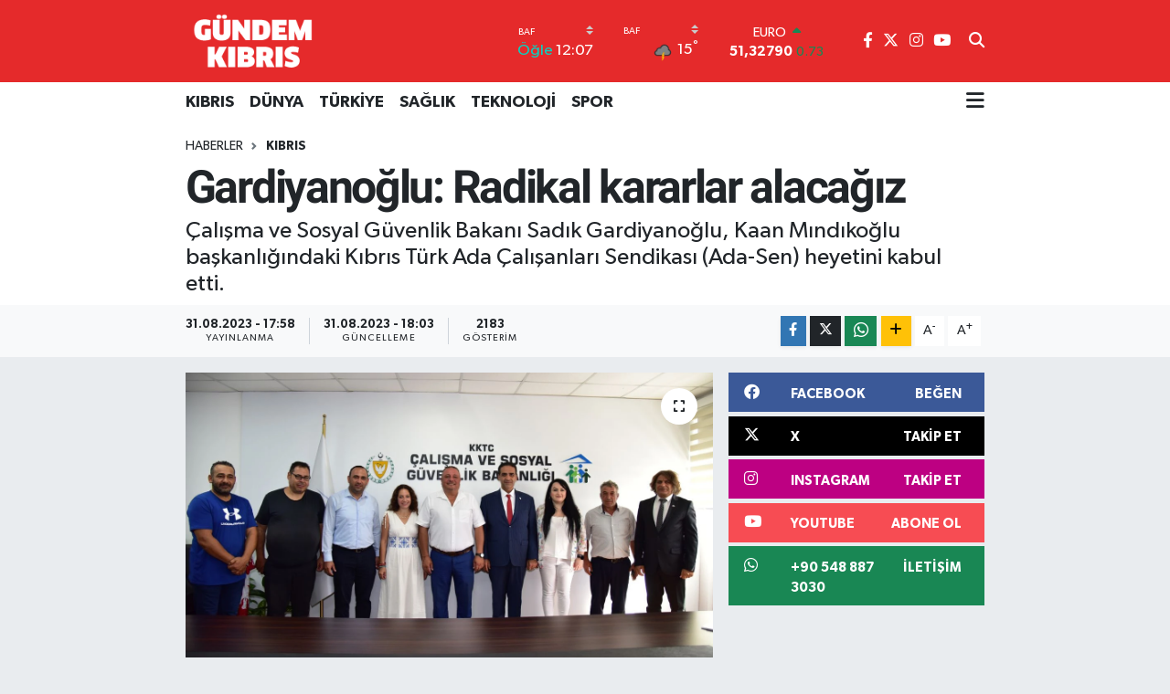

--- FILE ---
content_type: text/html; charset=UTF-8
request_url: https://www.gundemkibris.com/gardiyanoglu-radikal-kararlar-alacagiz
body_size: 19218
content:
<!DOCTYPE html>
<html lang="tr" data-theme="flow">
<head>
<link rel="dns-prefetch" href="//www.gundemkibris.com">
<link rel="dns-prefetch" href="//gundemkibriscom.teimg.com">
<link rel="dns-prefetch" href="//static.tebilisim.com">
<link rel="dns-prefetch" href="//www.googletagmanager.com">
<link rel="dns-prefetch" href="//www.facebook.com">
<link rel="dns-prefetch" href="//www.twitter.com">
<link rel="dns-prefetch" href="//www.instagram.com">
<link rel="dns-prefetch" href="//www.youtube.com">
<link rel="dns-prefetch" href="//api.whatsapp.com">
<link rel="dns-prefetch" href="//www.w3.org">
<link rel="dns-prefetch" href="//x.com">
<link rel="dns-prefetch" href="//www.linkedin.com">
<link rel="dns-prefetch" href="//pinterest.com">
<link rel="dns-prefetch" href="//t.me">
<link rel="dns-prefetch" href="//facebook.com">
<link rel="dns-prefetch" href="//www.pinterest.com">
<link rel="dns-prefetch" href="//tebilisim.com">
<link rel="dns-prefetch" href="//twitter.com">
<link rel="dns-prefetch" href="//cdn.onesignal.com">

    <meta charset="utf-8">
<title>Gardiyanoğlu: Radikal kararlar alacağız - Gündem Kıbrıs Gazetesi - Kıbrıs Haber</title>
<meta name="description" content="Çalışma ve Sosyal Güvenlik Bakanı Sadık Gardiyanoğlu, Kaan Mındıkoğlu başkanlığındaki Kıbrıs Türk Ada Çalışanları Sendikası (Ada-Sen) heyetini kabul etti.">
<link rel="canonical" href="https://www.gundemkibris.com/gardiyanoglu-radikal-kararlar-alacagiz">
<meta name="viewport" content="width=device-width,initial-scale=1">
<meta name="X-UA-Compatible" content="IE=edge">
<meta name="robots" content="max-image-preview:large">
<meta name="theme-color" content="#e52a2b">
<meta name="title" content="Gardiyanoğlu: Radikal kararlar alacağız">
<meta name="articleSection" content="news">
<meta name="datePublished" content="2023-08-31T17:58:00+03:00">
<meta name="dateModified" content="2023-08-31T18:03:26+03:00">
<meta name="articleAuthor" content="Editör Gündem Kıbrıs">
<meta name="author" content="Editör Gündem Kıbrıs">
<link rel="amphtml" href="https://www.gundemkibris.com/gardiyanoglu-radikal-kararlar-alacagiz/amp">
<meta property="og:site_name" content="Gündem Kıbrıs Gazetesi - Kıbrıs Haber">
<meta property="og:title" content="Gardiyanoğlu: Radikal kararlar alacağız">
<meta property="og:description" content="Çalışma ve Sosyal Güvenlik Bakanı Sadık Gardiyanoğlu, Kaan Mındıkoğlu başkanlığındaki Kıbrıs Türk Ada Çalışanları Sendikası (Ada-Sen) heyetini kabul etti.">
<meta property="og:url" content="https://www.gundemkibris.com/gardiyanoglu-radikal-kararlar-alacagiz">
<meta property="og:image" content="https://gundemkibriscom.teimg.com/gundemkibris-com/uploads/2023/08/e-calisma-sosyal-guvenlk-bakanligi.jpeg">
<meta property="og:type" content="article">
<meta property="og:article:published_time" content="2023-08-31T17:58:00+03:00">
<meta property="og:article:modified_time" content="2023-08-31T18:03:26+03:00">
<meta name="twitter:card" content="summary_large_image">
<meta name="twitter:site" content="@gundemkibris">
<meta name="twitter:title" content="Gardiyanoğlu: Radikal kararlar alacağız">
<meta name="twitter:description" content="Çalışma ve Sosyal Güvenlik Bakanı Sadık Gardiyanoğlu, Kaan Mındıkoğlu başkanlığındaki Kıbrıs Türk Ada Çalışanları Sendikası (Ada-Sen) heyetini kabul etti.">
<meta name="twitter:image" content="https://gundemkibriscom.teimg.com/gundemkibris-com/uploads/2023/08/e-calisma-sosyal-guvenlk-bakanligi.jpeg">
<meta name="twitter:url" content="https://www.gundemkibris.com/gardiyanoglu-radikal-kararlar-alacagiz">
<link rel="shortcut icon" type="image/x-icon" href="https://gundemkibriscom.teimg.com/gundemkibris-com/uploads/2022/12/g.png">
<link rel="manifest" href="https://www.gundemkibris.com/manifest.json?v=6.6.4" />
<link rel="preload" href="https://static.tebilisim.com/flow/assets/css/font-awesome/fa-solid-900.woff2" as="font" type="font/woff2" crossorigin />
<link rel="preload" href="https://static.tebilisim.com/flow/assets/css/font-awesome/fa-brands-400.woff2" as="font" type="font/woff2" crossorigin />
<link rel="preload" href="https://static.tebilisim.com/flow/assets/css/weather-icons/font/weathericons-regular-webfont.woff2" as="font" type="font/woff2" crossorigin />
<link rel="preload" href="https://static.tebilisim.com/flow/vendor/te/fonts/gibson/Gibson-Bold.woff2" as="font" type="font/woff2" crossorigin />
<link rel="preload" href="https://static.tebilisim.com/flow/vendor/te/fonts/gibson/Gibson-BoldItalic.woff2" as="font" type="font/woff2" crossorigin />
<link rel="preload" href="https://static.tebilisim.com/flow/vendor/te/fonts/gibson/Gibson-Italic.woff2" as="font" type="font/woff2" crossorigin />
<link rel="preload" href="https://static.tebilisim.com/flow/vendor/te/fonts/gibson/Gibson-Light.woff2" as="font" type="font/woff2" crossorigin />
<link rel="preload" href="https://static.tebilisim.com/flow/vendor/te/fonts/gibson/Gibson-LightItalic.woff2" as="font" type="font/woff2" crossorigin />
<link rel="preload" href="https://static.tebilisim.com/flow/vendor/te/fonts/gibson/Gibson-SemiBold.woff2" as="font" type="font/woff2" crossorigin />
<link rel="preload" href="https://static.tebilisim.com/flow/vendor/te/fonts/gibson/Gibson-SemiBoldItalic.woff2" as="font" type="font/woff2" crossorigin />
<link rel="preload" href="https://static.tebilisim.com/flow/vendor/te/fonts/gibson/Gibson.woff2" as="font" type="font/woff2" crossorigin />


<link rel="preload" as="style" href="https://static.tebilisim.com/flow/vendor/te/fonts/gibson.css?v=6.6.4">
<link rel="stylesheet" href="https://static.tebilisim.com/flow/vendor/te/fonts/gibson.css?v=6.6.4">
<link rel="preload" as="style" href="https://static.tebilisim.com/flow/vendor/te/fonts/roboto.css?v=6.6.4">
<link rel="stylesheet" href="https://static.tebilisim.com/flow/vendor/te/fonts/roboto.css?v=6.6.4">

<style>:root {
        --te-link-color: #333;
        --te-link-hover-color: #000;
        --te-font: "Gibson";
        --te-secondary-font: "Roboto";
        --te-h1-font-size: 50px;
        --te-color: #e52a2b;
        --te-hover-color: #17236b;
        --mm-ocd-width: 85%!important; /*  Mobil Menü Genişliği */
        --swiper-theme-color: var(--te-color)!important;
        --header-13-color: #ffc107;
    }</style><link rel="preload" as="style" href="https://static.tebilisim.com/flow/assets/vendor/bootstrap/css/bootstrap.min.css?v=6.6.4">
<link rel="stylesheet" href="https://static.tebilisim.com/flow/assets/vendor/bootstrap/css/bootstrap.min.css?v=6.6.4">
<link rel="preload" as="style" href="https://static.tebilisim.com/flow/assets/css/app6.6.4.min.css">
<link rel="stylesheet" href="https://static.tebilisim.com/flow/assets/css/app6.6.4.min.css">



<script type="application/ld+json">{"@context":"https:\/\/schema.org","@type":"WebSite","url":"https:\/\/www.gundemkibris.com","potentialAction":{"@type":"SearchAction","target":"https:\/\/www.gundemkibris.com\/arama?q={query}","query-input":"required name=query"}}</script>

<script type="application/ld+json">{"@context":"https:\/\/schema.org","@type":"NewsMediaOrganization","url":"https:\/\/www.gundemkibris.com","name":"G\u00fcndem K\u0131br\u0131s Gazetesi","logo":"https:\/\/gundemkibriscom.teimg.com\/gundemkibris-com\/images\/banner\/analogo.png","sameAs":["https:\/\/www.facebook.com\/gundemkibris","https:\/\/www.twitter.com\/gundemkibris","https:\/\/www.youtube.com\/@GundemKibris","https:\/\/www.instagram.com\/gundemkibrisgazetesi"]}</script>

<script type="application/ld+json">{"@context":"https:\/\/schema.org","@graph":[{"@type":"SiteNavigationElement","name":"Ana Sayfa","url":"https:\/\/www.gundemkibris.com","@id":"https:\/\/www.gundemkibris.com"},{"@type":"SiteNavigationElement","name":"KIBRIS","url":"https:\/\/www.gundemkibris.com\/kibris","@id":"https:\/\/www.gundemkibris.com\/kibris"},{"@type":"SiteNavigationElement","name":"T\u00dcRK\u0130YE","url":"https:\/\/www.gundemkibris.com\/turkiye","@id":"https:\/\/www.gundemkibris.com\/turkiye"},{"@type":"SiteNavigationElement","name":"D\u00dcNYA","url":"https:\/\/www.gundemkibris.com\/dunya","@id":"https:\/\/www.gundemkibris.com\/dunya"},{"@type":"SiteNavigationElement","name":"EKONOM\u0130","url":"https:\/\/www.gundemkibris.com\/ekonomi","@id":"https:\/\/www.gundemkibris.com\/ekonomi"},{"@type":"SiteNavigationElement","name":"MAGAZ\u0130N","url":"https:\/\/www.gundemkibris.com\/magazin","@id":"https:\/\/www.gundemkibris.com\/magazin"},{"@type":"SiteNavigationElement","name":"SA\u011eLIK","url":"https:\/\/www.gundemkibris.com\/saglik","@id":"https:\/\/www.gundemkibris.com\/saglik"},{"@type":"SiteNavigationElement","name":"TEKNOLOJ\u0130","url":"https:\/\/www.gundemkibris.com\/teknoloji","@id":"https:\/\/www.gundemkibris.com\/teknoloji"},{"@type":"SiteNavigationElement","name":"SPOR","url":"https:\/\/www.gundemkibris.com\/spor","@id":"https:\/\/www.gundemkibris.com\/spor"},{"@type":"SiteNavigationElement","name":"K\u00dcLT\u00dcR SANAT","url":"https:\/\/www.gundemkibris.com\/kultur-sanat","@id":"https:\/\/www.gundemkibris.com\/kultur-sanat"},{"@type":"SiteNavigationElement","name":"RUM BASINI","url":"https:\/\/www.gundemkibris.com\/rum-basini","@id":"https:\/\/www.gundemkibris.com\/rum-basini"},{"@type":"SiteNavigationElement","name":"YA\u015eAM","url":"https:\/\/www.gundemkibris.com\/yasam","@id":"https:\/\/www.gundemkibris.com\/yasam"},{"@type":"SiteNavigationElement","name":"E\u011fitim","url":"https:\/\/www.gundemkibris.com\/egitim","@id":"https:\/\/www.gundemkibris.com\/egitim"},{"@type":"SiteNavigationElement","name":"Genel","url":"https:\/\/www.gundemkibris.com\/genel","@id":"https:\/\/www.gundemkibris.com\/genel"},{"@type":"SiteNavigationElement","name":"D\u0131\u015f Haberler","url":"https:\/\/www.gundemkibris.com\/dis-haberler","@id":"https:\/\/www.gundemkibris.com\/dis-haberler"},{"@type":"SiteNavigationElement","name":"CANLI YAYIN","url":"https:\/\/www.gundemkibris.com\/canli-yayin","@id":"https:\/\/www.gundemkibris.com\/canli-yayin"},{"@type":"SiteNavigationElement","name":"WORLD NEWS","url":"https:\/\/www.gundemkibris.com\/world-news","@id":"https:\/\/www.gundemkibris.com\/world-news"},{"@type":"SiteNavigationElement","name":"CANLI YAYIN G\u00dcNDEM","url":"https:\/\/www.gundemkibris.com\/canli-gundem","@id":"https:\/\/www.gundemkibris.com\/canli-gundem"},{"@type":"SiteNavigationElement","name":"YEREL SE\u00c7\u0130M","url":"https:\/\/www.gundemkibris.com\/yerel-secim","@id":"https:\/\/www.gundemkibris.com\/yerel-secim"},{"@type":"SiteNavigationElement","name":"K\u00fcnye","url":"https:\/\/www.gundemkibris.com\/kunye","@id":"https:\/\/www.gundemkibris.com\/kunye"},{"@type":"SiteNavigationElement","name":"Gizlilik Politikas\u0131","url":"https:\/\/www.gundemkibris.com\/gizlilik-politikasi","@id":"https:\/\/www.gundemkibris.com\/gizlilik-politikasi"},{"@type":"SiteNavigationElement","name":"Gizlilik S\u00f6zle\u015fmesi","url":"https:\/\/www.gundemkibris.com\/gizlilik-sozlesmesi","@id":"https:\/\/www.gundemkibris.com\/gizlilik-sozlesmesi"},{"@type":"SiteNavigationElement","name":"Yazarlar","url":"https:\/\/www.gundemkibris.com\/yazarlar","@id":"https:\/\/www.gundemkibris.com\/yazarlar"},{"@type":"SiteNavigationElement","name":"Foto Galeri","url":"https:\/\/www.gundemkibris.com\/foto-galeri","@id":"https:\/\/www.gundemkibris.com\/foto-galeri"},{"@type":"SiteNavigationElement","name":"Video Galeri","url":"https:\/\/www.gundemkibris.com\/video","@id":"https:\/\/www.gundemkibris.com\/video"},{"@type":"SiteNavigationElement","name":"Biyografiler","url":"https:\/\/www.gundemkibris.com\/biyografi","@id":"https:\/\/www.gundemkibris.com\/biyografi"},{"@type":"SiteNavigationElement","name":"Vefatlar","url":"https:\/\/www.gundemkibris.com\/vefat","@id":"https:\/\/www.gundemkibris.com\/vefat"},{"@type":"SiteNavigationElement","name":"R\u00f6portajlar","url":"https:\/\/www.gundemkibris.com\/roportaj","@id":"https:\/\/www.gundemkibris.com\/roportaj"},{"@type":"SiteNavigationElement","name":"Anketler","url":"https:\/\/www.gundemkibris.com\/anketler","@id":"https:\/\/www.gundemkibris.com\/anketler"},{"@type":"SiteNavigationElement","name":"Alada\u011f Bug\u00fcn, Yar\u0131n ve 1 Haftal\u0131k Hava Durumu Tahmini","url":"https:\/\/www.gundemkibris.com\/aladag-hava-durumu","@id":"https:\/\/www.gundemkibris.com\/aladag-hava-durumu"},{"@type":"SiteNavigationElement","name":"Alada\u011f Namaz Vakitleri","url":"https:\/\/www.gundemkibris.com\/aladag-namaz-vakitleri","@id":"https:\/\/www.gundemkibris.com\/aladag-namaz-vakitleri"},{"@type":"SiteNavigationElement","name":"Puan Durumu ve Fikst\u00fcr","url":"https:\/\/www.gundemkibris.com\/futbol\/st-super-lig-puan-durumu-ve-fikstur","@id":"https:\/\/www.gundemkibris.com\/futbol\/st-super-lig-puan-durumu-ve-fikstur"}]}</script>

<script type="application/ld+json">{"@context":"https:\/\/schema.org","@type":"BreadcrumbList","itemListElement":[{"@type":"ListItem","position":1,"item":{"@type":"Thing","@id":"https:\/\/www.gundemkibris.com","name":"Haberler"}}]}</script>
<script type="application/ld+json">{"@context":"https:\/\/schema.org","@type":"NewsArticle","headline":"Gardiyano\u011flu: Radikal kararlar alaca\u011f\u0131z","articleSection":"KIBRIS","dateCreated":"2023-08-31T17:58:00+03:00","datePublished":"2023-08-31T17:58:00+03:00","dateModified":"2023-08-31T18:03:26+03:00","wordCount":226,"genre":"news","mainEntityOfPage":{"@type":"WebPage","@id":"https:\/\/www.gundemkibris.com\/gardiyanoglu-radikal-kararlar-alacagiz"},"articleBody":"<section>\r\n<p>Bakanl\u0131ktan yap\u0131lan a\u00e7\u0131klamaya g\u00f6re Ada-Sen Ba\u015fkan\u0131 M\u0131nd\u0131ko\u011flu kabulde yapt\u0131\u011f\u0131 konu\u015fmada, Bakan Gardiyano\u011flu ile ge\u00e7mi\u015fte ayn\u0131 m\u00fccadele yollar\u0131nda birlikte y\u00fcr\u00fcd\u00fcklerini an\u0131msatarak, sendika olarak her t\u00fcrl\u00fc i\u015f birli\u011fine katk\u0131 koymaya haz\u0131r olduklar\u0131n\u0131 belirtti, Gardiyano\u011flu\u2019na g\u00f6revinde ba\u015far\u0131lar diledi.<\/p>\r\n<\/section>\r\n\r\n<section>\r\n<p>Bakan Gardiyano\u011flu da konu\u015fmas\u0131nda, \u201cyap\u0131lacak yasal d\u00fczenlemelerde t\u00fcm payda\u015flarla ortak hareket edeceklerini\u201d belirterek, sendikalar\u0131n da daha organize olmas\u0131n\u0131 arzu etti\u011fini dile getirdi.<\/p>\r\n\r\n<p><strong>Gardiyano\u011flu: \u201cOrtak paydada bulu\u015fmak i\u00e7in maksimum gayreti g\u00f6sterece\u011fim\u201d<\/strong><\/p>\r\n\r\n<p>\u201cGerek bakanl\u0131k gerekse yeni faaliyetlere ili\u015fkin radikal kararlar alacaklar\u0131n\u0131 ifade eden Bakan Gardiyano\u011flu, \u201cEn b\u00fcy\u00fck arzum ve temennim sendika ve \u00fcyelerle birlikte bakanl\u0131\u011f\u0131n ortak faaliyetlerde kucakla\u015fmas\u0131d\u0131r. Ortak paydada bulu\u015fmak i\u00e7in maksimum gayreti g\u00f6sterece\u011fim.\u201d dedi.<\/p>\r\n\r\n<p>\u201cSendikalarla sadece eylemlerde kar\u015f\u0131 kar\u015f\u0131ya de\u011fil, bir\u00e7ok sosyal sorumluk projelerinde de sendika ve devletin ele ele verebilece\u011fini\u201d ifade eden Gardiyano\u011flu, \u201ctoplumsal olarak gerginliklerden \u00e7\u0131k\u0131p uzla\u015f\u0131 k\u00fclt\u00fcr\u00fcn\u00fc ye\u015fertmek gerekti\u011fi\u201d g\u00f6r\u00fc\u015f\u00fcn\u00fc ortaya koydu. Gardiyano\u011flu sendikalarla daha yak\u0131n bir \u00e7al\u0131\u015fma i\u00e7inde olacaklar\u0131n\u0131 ve birlikte bir\u00e7ok \u015feye imza atacaklar\u0131na olan inanc\u0131n\u0131 da dile getirdi.<\/p>\r\n<\/section>","description":"\u00c7al\u0131\u015fma ve Sosyal G\u00fcvenlik Bakan\u0131 Sad\u0131k Gardiyano\u011flu, Kaan M\u0131nd\u0131ko\u011flu ba\u015fkanl\u0131\u011f\u0131ndaki K\u0131br\u0131s T\u00fcrk Ada \u00c7al\u0131\u015fanlar\u0131 Sendikas\u0131 (Ada-Sen) heyetini kabul etti.","inLanguage":"tr-TR","keywords":[],"image":{"@type":"ImageObject","url":"https:\/\/gundemkibriscom.teimg.com\/crop\/1280x720\/gundemkibris-com\/uploads\/2023\/08\/e-calisma-sosyal-guvenlk-bakanligi.jpeg","width":"1280","height":"720","caption":"Gardiyano\u011flu: Radikal kararlar alaca\u011f\u0131z"},"publishingPrinciples":"https:\/\/www.gundemkibris.com\/gizlilik-sozlesmesi","isFamilyFriendly":"http:\/\/schema.org\/True","isAccessibleForFree":"http:\/\/schema.org\/True","publisher":{"@type":"Organization","name":"G\u00fcndem K\u0131br\u0131s Gazetesi","image":"https:\/\/gundemkibriscom.teimg.com\/gundemkibris-com\/images\/banner\/analogo.png","logo":{"@type":"ImageObject","url":"https:\/\/gundemkibriscom.teimg.com\/gundemkibris-com\/images\/banner\/analogo.png","width":"640","height":"375"}},"author":{"@type":"Person","name":"Edit\u00f6r G\u00fcndem K\u0131br\u0131s","honorificPrefix":"","jobTitle":"","url":null}}</script>





<style>
.mega-menu {z-index: 9999 !important;}
@media screen and (min-width: 1620px) {
    .container {width: 1280px!important; max-width: 1280px!important;}
    #ad_36 {margin-right: 15px !important;}
    #ad_9 {margin-left: 15px !important;}
}

@media screen and (min-width: 1325px) and (max-width: 1620px) {
    .container {width: 1100px!important; max-width: 1100px!important;}
    #ad_36 {margin-right: 100px !important;}
    #ad_9 {margin-left: 100px !important;}
}
@media screen and (min-width: 1295px) and (max-width: 1325px) {
    .container {width: 990px!important; max-width: 990px!important;}
    #ad_36 {margin-right: 165px !important;}
    #ad_9 {margin-left: 165px !important;}
}
@media screen and (min-width: 1200px) and (max-width: 1295px) {
    .container {width: 900px!important; max-width: 900px!important;}
    #ad_36 {margin-right: 210px !important;}
    #ad_9 {margin-left: 210px !important;}

}
</style><script async src="https://www.googletagmanager.com/gtag/js?id=G-2P5695J8JB"></script>
<script>
  window.dataLayer = window.dataLayer || [];
  function gtag(){dataLayer.push(arguments);}
  gtag('js', new Date());

  gtag('config', 'G-2P5695J8JB');
</script>






</head>




<body class="d-flex flex-column min-vh-100">

    
    

    <header class="header-8">
    <nav class="top-header navbar navbar-expand-lg navbar-dark bg-te-color py-1">
        <div class="container">
                            <a class="navbar-brand me-0" href="/" title="Gündem Kıbrıs Gazetesi - Kıbrıs Haber">
                <img src="https://gundemkibriscom.teimg.com/gundemkibris-com/images/banner/analogo.png" alt="Gündem Kıbrıs Gazetesi - Kıbrıs Haber" width="150" height="40" class="light-mode img-fluid flow-logo">
<img src="https://gundemkibriscom.teimg.com/gundemkibris-com/images/banner/analogo.png" alt="Gündem Kıbrıs Gazetesi - Kıbrıs Haber" width="150" height="40" class="dark-mode img-fluid flow-logo d-none">

            </a>
            
            <div class="header-widgets d-lg-flex justify-content-end align-items-center d-none">

                                    <!-- HAVA DURUMU -->

<input type="hidden" name="widget_setting_weathercity" value="34.91645940,32.49200880" />

    
        
        <div class="prayer-top d-none d-lg-flex justify-content-between flex-column">
            <select class="form-select border-0 bg-transparent text-white" name="city" onchange="window.location.href=this.value">
            <option value="/baf-namaz-vakitleri"  selected >Baf</option>
            <option value="/dipkarpaz-namaz-vakitleri" >Dipkarpaz</option>
            <option value="/gazimagusa-namaz-vakitleri" >Gazimağusa</option>
            <option value="/girne-namaz-vakitleri" >Girne</option>
            <option value="/guzelyurt-namaz-vakitleri" >Güzelyurt</option>
            <option value="/iskele-namaz-vakitleri" >İskele</option>
            <option value="/larnaka-namaz-vakitleri" >Larnaka</option>
            <option value="/lefke-namaz-vakitleri" >Lefke</option>
            <option value="/lefkosa-namaz-vakitleri" >Lefkoşa</option>
            <option value="/limasol-namaz-vakitleri" >Limasol</option>
    </select>

                        <div class="text-white text-end"> <span class="text-cyan">Öğle</span> 12:07
            </div>
                    </div>
        <div class="weather-top weather-widget d-none d-lg-flex justify-content-between flex-column">
            <div class="weather">
                <select class="form-select border-0 bg-transparent text-white" name="city">
        <option value="34.91645940,32.49200880"  selected >Baf</option>
        <option value="35.60000000,34.37500000" >Dipkarpaz</option>
        <option value="35.12500000,33.95000000" >Gazimağusa</option>
        <option value="35.29919400,33.23632460" >Girne</option>
        <option value="35.19805560,32.99138890" >Güzelyurt</option>
        <option value="35.28750000,33.89166670" >İskele</option>
        <option value="34.85072060,33.48319060" >Larnaka</option>
        <option value="35.11055560,32.85055560" >Lefke</option>
        <option value="35.18556590,33.38227640" >Lefkoşa</option>
        <option value="34.70713010,33.02261740" >Limasol</option>
    </select>




            </div>
            <div class="weather-degree text-light text-end">
                <img src="//cdn.weatherapi.com/weather/64x64/night/389.png" class="condition" width="26" height="26" alt="15"/>
                <span class="degree text-white">15</span><sup>°</sup>
            </div>
        </div>

    
<div data-location='{"city":"TUXX0014"}' class="d-none"></div>


                    <!-- PİYASALAR -->
        <div class="parite-top position-relative overflow-hidden" style="height: 40px;">
        <div class="newsticker">
            <ul class="newsticker__h4 list-unstyled text-white small" data-header="8">
                <li class="newsticker__item dollar">
                    <div>DOLAR <i class="fa fa-caret-up text-success ms-1"></i> </div>
                    <div class="fw-bold d-inline-block">43,37250</div><span
                        class="text-success d-inline-block ms-1">0.25</span>
                </li>
                <li class="newsticker__item euro">
                    <div>EURO <i class="fa fa-caret-up text-success ms-1"></i> </div>
                    <div class="fw-bold d-inline-block">51,32790</div><span
                        class="text-success d-inline-block ms-1">0.73</span>
                </li>
                <li class="newsticker__item sterlin">
                    <div>STERLİN <i class="fa fa-caret-up text-success ms-1"></i> </div>
                    <div class="fw-bold d-inline-block">59,22610</div><span
                        class="text-success d-inline-block ms-1">1.15</span>
                </li>
                <li class="newsticker__item altin">
                    <div>G.ALTIN <i class="fa fa-caret-down text-danger ms-1"></i> </div>
                    <div class="fw-bold d-inline-block">6945,51000</div><span
                        class="text-danger d-inline-block ms-1">-0.02</span>
                </li>
                <li class="newsticker__item bist">
                    <div>BİST100 <i class="fa fa-caret-up text-success ms-1"></i></div>
                    <div class="fw-bold d-inline-block">12.993,00</div><span class="text-success d-inline-block ms-1">110</span>
                </li>
                <li class="newsticker__item btc">
                    <div>BITCOIN <i class="fa fa-caret-down text-danger ms-1"></i> </div>
                    <div class="fw-bold d-inline-block">89.513,25</div><span class="text-danger d-inline-block ms-1">-0.37</span>
                </li>
            </ul>
        </div>
    </div>
    

                                
                <div class="top-social-media">
                                        <a href="https://www.facebook.com/gundemkibris" class="ms-2" target="_blank" rel="nofollow noreferrer noopener"><i class="fab fa-facebook-f text-white"></i></a>
                                                            <a href="https://www.twitter.com/gundemkibris" class="ms-2" target="_blank" rel="nofollow noreferrer noopener"><i class="fab fa-x-twitter text-white"></i></a>
                                                            <a href="https://www.instagram.com/gundemkibrisgazetesi" class="ms-2" target="_blank" rel="nofollow noreferrer noopener"><i class="fab fa-instagram text-white"></i></a>
                                                                                <a href="https://www.youtube.com/@GundemKibris" class="ms-2" target="_blank" rel="nofollow noreferrer noopener"><i class="fab fa-youtube text-white"></i></a>
                                                        </div>
                <div class="search-top">
                    <a href="/arama" class="d-block" title="Ara">
                        <i class="fa fa-search text-white"></i>
                    </a>
                </div>
            </div>
            <ul class="nav d-lg-none px-2">
                
                <li class="nav-item"><a href="/arama" class="me-2 text-white" title="Ara"><i class="fa fa-search fa-lg"></i></a></li>
                <li class="nav-item"><a href="#menu" title="Ana Menü" class="text-white"><i class="fa fa-bars fa-lg"></i></a></li>
            </ul>
        </div>
    </nav>
    <div class="main-menu navbar navbar-expand-lg d-none d-lg-block bg-white">
        <div class="container">
            <ul  class="nav fw-semibold">
        <li class="nav-item   ">
        <a href="/kibris" class="nav-link text-dark" target="_self" title="KIBRIS">KIBRIS</a>
        
    </li>
        <li class="nav-item   ">
        <a href="/dunya" class="nav-link text-dark" target="_self" title="DÜNYA">DÜNYA</a>
        
    </li>
        <li class="nav-item   ">
        <a href="/turkiye" class="nav-link text-dark" target="_self" title="TÜRKİYE">TÜRKİYE</a>
        
    </li>
        <li class="nav-item   ">
        <a href="/saglik" class="nav-link text-dark" target="_self" title="SAĞLIK">SAĞLIK</a>
        
    </li>
        <li class="nav-item   ">
        <a href="/teknoloji" class="nav-link text-dark" target="_self" title="TEKNOLOJİ">TEKNOLOJİ</a>
        
    </li>
        <li class="nav-item   ">
        <a href="/spor" class="nav-link text-dark" target="_self" title="SPOR">SPOR</a>
        
    </li>
    </ul>

            <ul class="navigation-menu nav d-flex align-items-center">
                
                <li class="nav-item dropdown position-static">
                    <a class="nav-link pe-0 text-dark" data-bs-toggle="dropdown" href="#" aria-haspopup="true"
                        aria-expanded="false" title="Ana Menü">
                        <i class="fa fa-bars fa-lg"></i>
                    </a>
                    <div class="mega-menu dropdown-menu dropdown-menu-end text-capitalize shadow-lg border-0 rounded-0">

    <div class="row g-3 small p-3">

                <div class="col">
            <div class="extra-sections bg-light p-3 border">
                <a href="https://www.gundemkibris.com/baf-nobetci-eczaneler" title="Nöbetçi Eczaneler" class="d-block border-bottom pb-2 mb-2" target="_self"><i class="fa-solid fa-capsules me-2"></i>Nöbetçi Eczaneler</a>
<a href="https://www.gundemkibris.com/baf-hava-durumu" title="Hava Durumu" class="d-block border-bottom pb-2 mb-2" target="_self"><i class="fa-solid fa-cloud-sun me-2"></i>Hava Durumu</a>
<a href="https://www.gundemkibris.com/baf-namaz-vakitleri" title="Namaz Vakitleri" class="d-block border-bottom pb-2 mb-2" target="_self"><i class="fa-solid fa-mosque me-2"></i>Namaz Vakitleri</a>
<a href="https://www.gundemkibris.com/baf-trafik-durumu" title="Trafik Durumu" class="d-block border-bottom pb-2 mb-2" target="_self"><i class="fa-solid fa-car me-2"></i>Trafik Durumu</a>
<a href="https://www.gundemkibris.com/futbol/super-lig-puan-durumu-ve-fikstur" title="Süper Lig Puan Durumu ve Fikstür" class="d-block border-bottom pb-2 mb-2" target="_self"><i class="fa-solid fa-chart-bar me-2"></i>Süper Lig Puan Durumu ve Fikstür</a>
<a href="https://www.gundemkibris.com/tum-mansetler" title="Tüm Manşetler" class="d-block border-bottom pb-2 mb-2" target="_self"><i class="fa-solid fa-newspaper me-2"></i>Tüm Manşetler</a>
<a href="https://www.gundemkibris.com/sondakika-haberleri" title="Son Dakika Haberleri" class="d-block border-bottom pb-2 mb-2" target="_self"><i class="fa-solid fa-bell me-2"></i>Son Dakika Haberleri</a>

            </div>
        </div>
        
        <div class="col">
        <a href="/magazin" class="d-block border-bottom  pb-2 mb-2" target="_self" title="MAGAZİN">MAGAZİN</a>
            <a href="/kultur-sanat" class="d-block border-bottom  pb-2 mb-2" target="_self" title="KÜLTÜR SANAT">KÜLTÜR SANAT</a>
            <a href="/canli-yayin" class="d-block border-bottom  pb-2 mb-2" target="_self" title="CANLI YAYIN">CANLI YAYIN</a>
            <a href="/yerel-secim" class="d-block border-bottom  pb-2 mb-2" target="_self" title="YEREL SEÇİM">YEREL SEÇİM</a>
            <a href="/world-news" class="d-block border-bottom  pb-2 mb-2" target="_self" title="WORLD NEWS">WORLD NEWS</a>
            <a href="/canli-gundem" class="d-block border-bottom  pb-2 mb-2" target="_self" title="LONDRA-CANLI">LONDRA-CANLI</a>
            <a href="/ekonomi" class="d-block  pb-2 mb-2" target="_self" title="EKONOMİ">EKONOMİ</a>
        </div><div class="col">
            <a href="/yasam" class="d-block border-bottom  pb-2 mb-2" target="_self" title="YAŞAM">YAŞAM</a>
            <a href="/egitim" class="d-block border-bottom  pb-2 mb-2" target="_self" title="Eğitim">Eğitim</a>
            <a href="/genel" class="d-block border-bottom  pb-2 mb-2" target="_self" title="Genel">Genel</a>
            <a href="/dis-haberler" class="d-block border-bottom  pb-2 mb-2" target="_self" title="Dış Haberler">Dış Haberler</a>
            <a href="/rum-basini" class="d-block border-bottom  pb-2 mb-2" target="_self" title="RUM BASINI">RUM BASINI</a>
        </div>


    </div>

    <div class="p-3 bg-light">
                <a class="me-3"
            href="https://www.facebook.com/gundemkibris" target="_blank" rel="nofollow noreferrer noopener"><i class="fab fa-facebook me-2 text-navy"></i> Facebook</a>
                        <a class="me-3"
            href="https://www.twitter.com/gundemkibris" target="_blank" rel="nofollow noreferrer noopener"><i class="fab fa-x-twitter "></i> Twitter</a>
                        <a class="me-3"
            href="https://www.instagram.com/gundemkibrisgazetesi" target="_blank" rel="nofollow noreferrer noopener"><i class="fab fa-instagram me-2 text-magenta"></i> Instagram</a>
                                <a class="me-3"
            href="https://www.youtube.com/@GundemKibris" target="_blank" rel="nofollow noreferrer noopener"><i class="fab fa-youtube me-2 text-danger"></i> Youtube</a>
                                                <a class="" href="https://api.whatsapp.com/send?phone=+90 548 887 3030" title="Whatsapp" rel="nofollow noreferrer noopener"><i
            class="fab fa-whatsapp me-2 text-navy"></i> WhatsApp İhbar Hattı</a>    </div>

    <div class="mega-menu-footer p-2 bg-te-color">
        <a class="dropdown-item text-white" href="/kunye" title="Künye"><i class="fa fa-id-card me-2"></i> Künye</a>
        <a class="dropdown-item text-white" href="/iletisim" title="İletişim"><i class="fa fa-envelope me-2"></i> İletişim</a>
        <a class="dropdown-item text-white" href="/rss-baglantilari" title="RSS Bağlantıları"><i class="fa fa-rss me-2"></i> RSS Bağlantıları</a>
        <a class="dropdown-item text-white" href="/member/login" title="Üyelik Girişi"><i class="fa fa-user me-2"></i> Üyelik Girişi</a>
    </div>


</div>

                </li>
            </ul>
        </div>
    </div>
    <ul  class="mobile-categories d-lg-none list-inline bg-white">
        <li class="list-inline-item">
        <a href="/kibris" class="text-dark" target="_self" title="KIBRIS">
                KIBRIS
        </a>
    </li>
        <li class="list-inline-item">
        <a href="/dunya" class="text-dark" target="_self" title="DÜNYA">
                DÜNYA
        </a>
    </li>
        <li class="list-inline-item">
        <a href="/turkiye" class="text-dark" target="_self" title="TÜRKİYE">
                TÜRKİYE
        </a>
    </li>
        <li class="list-inline-item">
        <a href="/saglik" class="text-dark" target="_self" title="SAĞLIK">
                SAĞLIK
        </a>
    </li>
        <li class="list-inline-item">
        <a href="/teknoloji" class="text-dark" target="_self" title="TEKNOLOJİ">
                TEKNOLOJİ
        </a>
    </li>
        <li class="list-inline-item">
        <a href="/spor" class="text-dark" target="_self" title="SPOR">
                SPOR
        </a>
    </li>
    </ul>

</header>






<main class="single overflow-hidden" style="min-height: 300px">

            
    
    <div class="infinite" data-show-advert="1">

    

    <div class="infinite-item d-block" data-id="369588" data-category-id="12" data-reference="TE\Archive\Models\Archive" data-json-url="/service/json/featured-infinite.json">

        

        <div class="post-header pt-3 bg-white">

    <div class="container">

        
        <nav class="meta-category d-flex justify-content-lg-start" style="--bs-breadcrumb-divider: url(&#34;data:image/svg+xml,%3Csvg xmlns='http://www.w3.org/2000/svg' width='8' height='8'%3E%3Cpath d='M2.5 0L1 1.5 3.5 4 1 6.5 2.5 8l4-4-4-4z' fill='%236c757d'/%3E%3C/svg%3E&#34;);" aria-label="breadcrumb">
        <ol class="breadcrumb mb-0">
            <li class="breadcrumb-item"><a href="https://www.gundemkibris.com" class="breadcrumb_link" target="_self">Haberler</a></li>
            <li class="breadcrumb-item active fw-bold" aria-current="page"><a href="/kibris" target="_self" class="breadcrumb_link text-dark" title="KIBRIS">KIBRIS</a></li>
        </ol>
</nav>

        <h1 class="h2 fw-bold text-lg-start headline my-2" itemprop="headline">Gardiyanoğlu: Radikal kararlar alacağız</h1>
        
        <h2 class="lead text-lg-start text-dark my-2 description" itemprop="description">Çalışma ve Sosyal Güvenlik Bakanı Sadık Gardiyanoğlu, Kaan Mındıkoğlu başkanlığındaki Kıbrıs Türk Ada Çalışanları Sendikası (Ada-Sen) heyetini kabul etti.</h2>
        
        <div class="news-tags">
    </div>

    </div>

    <div class="bg-light py-1">
        <div class="container d-flex justify-content-between align-items-center">

            <div class="meta-author">
    
    <div class="box">
    <time class="fw-bold">31.08.2023 - 17:58</time>
    <span class="info">Yayınlanma</span>
</div>
<div class="box">
    <time class="fw-bold">31.08.2023 - 18:03</time>
    <span class="info">Güncelleme</span>
</div>

    
    <div class="box">
    <span class="fw-bold">2183</span>
    <span class="info text-dark">Gösterim</span>
</div>

    

</div>


            <div class="share-area justify-content-end align-items-center d-none d-lg-flex">

    <div class="mobile-share-button-container mb-2 d-block d-md-none">
    <button
        class="btn btn-primary btn-sm rounded-0 shadow-sm w-100"
        onclick="handleMobileShare(event, 'Gardiyanoğlu: Radikal kararlar alacağız', 'https://www.gundemkibris.com/gardiyanoglu-radikal-kararlar-alacagiz')"
        title="Paylaş"
    >
        <i class="fas fa-share-alt me-2"></i>Paylaş
    </button>
</div>

<div class="social-buttons-new d-none d-md-flex justify-content-between">
    <a
        href="https://www.facebook.com/sharer/sharer.php?u=https%3A%2F%2Fwww.gundemkibris.com%2Fgardiyanoglu-radikal-kararlar-alacagiz"
        onclick="initiateDesktopShare(event, 'facebook')"
        class="btn btn-primary btn-sm rounded-0 shadow-sm me-1"
        title="Facebook'ta Paylaş"
        data-platform="facebook"
        data-share-url="https://www.gundemkibris.com/gardiyanoglu-radikal-kararlar-alacagiz"
        data-share-title="Gardiyanoğlu: Radikal kararlar alacağız"
        rel="noreferrer nofollow noopener external"
    >
        <i class="fab fa-facebook-f"></i>
    </a>

    <a
        href="https://x.com/intent/tweet?url=https%3A%2F%2Fwww.gundemkibris.com%2Fgardiyanoglu-radikal-kararlar-alacagiz&text=Gardiyano%C4%9Flu%3A+Radikal+kararlar+alaca%C4%9F%C4%B1z"
        onclick="initiateDesktopShare(event, 'twitter')"
        class="btn btn-dark btn-sm rounded-0 shadow-sm me-1"
        title="X'de Paylaş"
        data-platform="twitter"
        data-share-url="https://www.gundemkibris.com/gardiyanoglu-radikal-kararlar-alacagiz"
        data-share-title="Gardiyanoğlu: Radikal kararlar alacağız"
        rel="noreferrer nofollow noopener external"
    >
        <i class="fab fa-x-twitter text-white"></i>
    </a>

    <a
        href="https://api.whatsapp.com/send?text=Gardiyano%C4%9Flu%3A+Radikal+kararlar+alaca%C4%9F%C4%B1z+-+https%3A%2F%2Fwww.gundemkibris.com%2Fgardiyanoglu-radikal-kararlar-alacagiz"
        onclick="initiateDesktopShare(event, 'whatsapp')"
        class="btn btn-success btn-sm rounded-0 btn-whatsapp shadow-sm me-1"
        title="Whatsapp'ta Paylaş"
        data-platform="whatsapp"
        data-share-url="https://www.gundemkibris.com/gardiyanoglu-radikal-kararlar-alacagiz"
        data-share-title="Gardiyanoğlu: Radikal kararlar alacağız"
        rel="noreferrer nofollow noopener external"
    >
        <i class="fab fa-whatsapp fa-lg"></i>
    </a>

    <div class="dropdown">
        <button class="dropdownButton btn btn-sm rounded-0 btn-warning border-none shadow-sm me-1" type="button" data-bs-toggle="dropdown" name="socialDropdownButton" title="Daha Fazla">
            <i id="icon" class="fa fa-plus"></i>
        </button>

        <ul class="dropdown-menu dropdown-menu-end border-0 rounded-1 shadow">
            <li>
                <a
                    href="https://www.linkedin.com/sharing/share-offsite/?url=https%3A%2F%2Fwww.gundemkibris.com%2Fgardiyanoglu-radikal-kararlar-alacagiz"
                    class="dropdown-item"
                    onclick="initiateDesktopShare(event, 'linkedin')"
                    data-platform="linkedin"
                    data-share-url="https://www.gundemkibris.com/gardiyanoglu-radikal-kararlar-alacagiz"
                    data-share-title="Gardiyanoğlu: Radikal kararlar alacağız"
                    rel="noreferrer nofollow noopener external"
                    title="Linkedin"
                >
                    <i class="fab fa-linkedin text-primary me-2"></i>Linkedin
                </a>
            </li>
            <li>
                <a
                    href="https://pinterest.com/pin/create/button/?url=https%3A%2F%2Fwww.gundemkibris.com%2Fgardiyanoglu-radikal-kararlar-alacagiz&description=Gardiyano%C4%9Flu%3A+Radikal+kararlar+alaca%C4%9F%C4%B1z&media="
                    class="dropdown-item"
                    onclick="initiateDesktopShare(event, 'pinterest')"
                    data-platform="pinterest"
                    data-share-url="https://www.gundemkibris.com/gardiyanoglu-radikal-kararlar-alacagiz"
                    data-share-title="Gardiyanoğlu: Radikal kararlar alacağız"
                    rel="noreferrer nofollow noopener external"
                    title="Pinterest"
                >
                    <i class="fab fa-pinterest text-danger me-2"></i>Pinterest
                </a>
            </li>
            <li>
                <a
                    href="https://t.me/share/url?url=https%3A%2F%2Fwww.gundemkibris.com%2Fgardiyanoglu-radikal-kararlar-alacagiz&text=Gardiyano%C4%9Flu%3A+Radikal+kararlar+alaca%C4%9F%C4%B1z"
                    class="dropdown-item"
                    onclick="initiateDesktopShare(event, 'telegram')"
                    data-platform="telegram"
                    data-share-url="https://www.gundemkibris.com/gardiyanoglu-radikal-kararlar-alacagiz"
                    data-share-title="Gardiyanoğlu: Radikal kararlar alacağız"
                    rel="noreferrer nofollow noopener external"
                    title="Telegram"
                >
                    <i class="fab fa-telegram-plane text-primary me-2"></i>Telegram
                </a>
            </li>
            <li class="border-0">
                <a class="dropdown-item" href="javascript:void(0)" onclick="printContent(event)" title="Yazdır">
                    <i class="fas fa-print text-dark me-2"></i>
                    Yazdır
                </a>
            </li>
            <li class="border-0">
                <a class="dropdown-item" href="javascript:void(0)" onclick="copyURL(event, 'https://www.gundemkibris.com/gardiyanoglu-radikal-kararlar-alacagiz')" rel="noreferrer nofollow noopener external" title="Bağlantıyı Kopyala">
                    <i class="fas fa-link text-dark me-2"></i>
                    Kopyala
                </a>
            </li>
        </ul>
    </div>
</div>

<script>
    var shareableModelId = 369588;
    var shareableModelClass = 'TE\\Archive\\Models\\Archive';

    function shareCount(id, model, platform, url) {
        fetch("https://www.gundemkibris.com/sharecount", {
            method: 'POST',
            headers: {
                'Content-Type': 'application/json',
                'X-CSRF-TOKEN': document.querySelector('meta[name="csrf-token"]')?.getAttribute('content')
            },
            body: JSON.stringify({ id, model, platform, url })
        }).catch(err => console.error('Share count fetch error:', err));
    }

    function goSharePopup(url, title, width = 600, height = 400) {
        const left = (screen.width - width) / 2;
        const top = (screen.height - height) / 2;
        window.open(
            url,
            title,
            `width=${width},height=${height},left=${left},top=${top},resizable=yes,scrollbars=yes`
        );
    }

    async function handleMobileShare(event, title, url) {
        event.preventDefault();

        if (shareableModelId && shareableModelClass) {
            shareCount(shareableModelId, shareableModelClass, 'native_mobile_share', url);
        }

        const isAndroidWebView = navigator.userAgent.includes('Android') && !navigator.share;

        if (isAndroidWebView) {
            window.location.href = 'androidshare://paylas?title=' + encodeURIComponent(title) + '&url=' + encodeURIComponent(url);
            return;
        }

        if (navigator.share) {
            try {
                await navigator.share({ title: title, url: url });
            } catch (error) {
                if (error.name !== 'AbortError') {
                    console.error('Web Share API failed:', error);
                }
            }
        } else {
            alert("Bu cihaz paylaşımı desteklemiyor.");
        }
    }

    function initiateDesktopShare(event, platformOverride = null) {
        event.preventDefault();
        const anchor = event.currentTarget;
        const platform = platformOverride || anchor.dataset.platform;
        const webShareUrl = anchor.href;
        const contentUrl = anchor.dataset.shareUrl || webShareUrl;

        if (shareableModelId && shareableModelClass && platform) {
            shareCount(shareableModelId, shareableModelClass, platform, contentUrl);
        }

        goSharePopup(webShareUrl, platform ? platform.charAt(0).toUpperCase() + platform.slice(1) : "Share");
    }

    function copyURL(event, urlToCopy) {
        event.preventDefault();
        navigator.clipboard.writeText(urlToCopy).then(() => {
            alert('Bağlantı panoya kopyalandı!');
        }).catch(err => {
            console.error('Could not copy text: ', err);
            try {
                const textArea = document.createElement("textarea");
                textArea.value = urlToCopy;
                textArea.style.position = "fixed";
                document.body.appendChild(textArea);
                textArea.focus();
                textArea.select();
                document.execCommand('copy');
                document.body.removeChild(textArea);
                alert('Bağlantı panoya kopyalandı!');
            } catch (fallbackErr) {
                console.error('Fallback copy failed:', fallbackErr);
            }
        });
    }

    function printContent(event) {
        event.preventDefault();

        const triggerElement = event.currentTarget;
        const contextContainer = triggerElement.closest('.infinite-item') || document;

        const header      = contextContainer.querySelector('.post-header');
        const media       = contextContainer.querySelector('.news-section .col-lg-8 .inner, .news-section .col-lg-8 .ratio, .news-section .col-lg-8 iframe');
        const articleBody = contextContainer.querySelector('.article-text');

        if (!header && !media && !articleBody) {
            window.print();
            return;
        }

        let printHtml = '';
        
        if (header) {
            const titleEl = header.querySelector('h1');
            const descEl  = header.querySelector('.description, h2.lead');

            let cleanHeaderHtml = '<div class="printed-header">';
            if (titleEl) cleanHeaderHtml += titleEl.outerHTML;
            if (descEl)  cleanHeaderHtml += descEl.outerHTML;
            cleanHeaderHtml += '</div>';

            printHtml += cleanHeaderHtml;
        }

        if (media) {
            printHtml += media.outerHTML;
        }

        if (articleBody) {
            const articleClone = articleBody.cloneNode(true);
            articleClone.querySelectorAll('.post-flash').forEach(function (el) {
                el.parentNode.removeChild(el);
            });
            printHtml += articleClone.outerHTML;
        }
        const iframe = document.createElement('iframe');
        iframe.style.position = 'fixed';
        iframe.style.right = '0';
        iframe.style.bottom = '0';
        iframe.style.width = '0';
        iframe.style.height = '0';
        iframe.style.border = '0';
        document.body.appendChild(iframe);

        const frameWindow = iframe.contentWindow || iframe;
        const title = document.title || 'Yazdır';
        const headStyles = Array.from(document.querySelectorAll('link[rel="stylesheet"], style'))
            .map(el => el.outerHTML)
            .join('');

        iframe.onload = function () {
            try {
                frameWindow.focus();
                frameWindow.print();
            } finally {
                setTimeout(function () {
                    document.body.removeChild(iframe);
                }, 1000);
            }
        };

        const doc = frameWindow.document;
        doc.open();
        doc.write(`
            <!doctype html>
            <html lang="tr">
                <head>
<link rel="dns-prefetch" href="//www.gundemkibris.com">
<link rel="dns-prefetch" href="//gundemkibriscom.teimg.com">
<link rel="dns-prefetch" href="//static.tebilisim.com">
<link rel="dns-prefetch" href="//www.googletagmanager.com">
<link rel="dns-prefetch" href="//www.facebook.com">
<link rel="dns-prefetch" href="//www.twitter.com">
<link rel="dns-prefetch" href="//www.instagram.com">
<link rel="dns-prefetch" href="//www.youtube.com">
<link rel="dns-prefetch" href="//api.whatsapp.com">
<link rel="dns-prefetch" href="//www.w3.org">
<link rel="dns-prefetch" href="//x.com">
<link rel="dns-prefetch" href="//www.linkedin.com">
<link rel="dns-prefetch" href="//pinterest.com">
<link rel="dns-prefetch" href="//t.me">
<link rel="dns-prefetch" href="//facebook.com">
<link rel="dns-prefetch" href="//www.pinterest.com">
<link rel="dns-prefetch" href="//tebilisim.com">
<link rel="dns-prefetch" href="//twitter.com">
<link rel="dns-prefetch" href="//cdn.onesignal.com">
                    <meta charset="utf-8">
                    <title>${title}</title>
                    ${headStyles}
                    <style>
                        html, body {
                            margin: 0;
                            padding: 0;
                            background: #ffffff;
                        }
                        .printed-article {
                            margin: 0;
                            padding: 20px;
                            box-shadow: none;
                            background: #ffffff;
                        }
                    </style>
                </head>
                <body>
                    <div class="printed-article">
                        ${printHtml}
                    </div>
                </body>
            </html>
        `);
        doc.close();
    }

    var dropdownButton = document.querySelector('.dropdownButton');
    if (dropdownButton) {
        var icon = dropdownButton.querySelector('#icon');
        var parentDropdown = dropdownButton.closest('.dropdown');
        if (parentDropdown && icon) {
            parentDropdown.addEventListener('show.bs.dropdown', function () {
                icon.classList.remove('fa-plus');
                icon.classList.add('fa-minus');
            });
            parentDropdown.addEventListener('hide.bs.dropdown', function () {
                icon.classList.remove('fa-minus');
                icon.classList.add('fa-plus');
            });
        }
    }
</script>

    
        
            <a href="#" title="Metin boyutunu küçült" class="te-textDown btn btn-sm btn-white rounded-0 me-1">A<sup>-</sup></a>
            <a href="#" title="Metin boyutunu büyüt" class="te-textUp btn btn-sm btn-white rounded-0 me-1">A<sup>+</sup></a>

            
        

    
</div>



        </div>


    </div>


</div>




        <div class="container g-0 g-sm-4">

            <div class="news-section overflow-hidden mt-lg-3">
                <div class="row g-3">
                    <div class="col-lg-8">

                        <div class="inner">
    <a href="https://gundemkibriscom.teimg.com/crop/1280x720/gundemkibris-com/uploads/2023/08/e-calisma-sosyal-guvenlk-bakanligi.jpeg" class="position-relative d-block" data-fancybox>
                        <div class="zoom-in-out m-3">
            <i class="fa fa-expand" style="font-size: 14px"></i>
        </div>
        <img class="img-fluid" src="https://gundemkibriscom.teimg.com/crop/1280x720/gundemkibris-com/uploads/2023/08/e-calisma-sosyal-guvenlk-bakanligi.jpeg" alt="Gardiyanoğlu: Radikal kararlar alacağız" width="860" height="504" loading="eager" fetchpriority="high" decoding="async" style="width:100%; aspect-ratio: 860 / 504;" />
            </a>
</div>





                        <div class="d-flex d-lg-none justify-content-between align-items-center p-2">

    <div class="mobile-share-button-container mb-2 d-block d-md-none">
    <button
        class="btn btn-primary btn-sm rounded-0 shadow-sm w-100"
        onclick="handleMobileShare(event, 'Gardiyanoğlu: Radikal kararlar alacağız', 'https://www.gundemkibris.com/gardiyanoglu-radikal-kararlar-alacagiz')"
        title="Paylaş"
    >
        <i class="fas fa-share-alt me-2"></i>Paylaş
    </button>
</div>

<div class="social-buttons-new d-none d-md-flex justify-content-between">
    <a
        href="https://www.facebook.com/sharer/sharer.php?u=https%3A%2F%2Fwww.gundemkibris.com%2Fgardiyanoglu-radikal-kararlar-alacagiz"
        onclick="initiateDesktopShare(event, 'facebook')"
        class="btn btn-primary btn-sm rounded-0 shadow-sm me-1"
        title="Facebook'ta Paylaş"
        data-platform="facebook"
        data-share-url="https://www.gundemkibris.com/gardiyanoglu-radikal-kararlar-alacagiz"
        data-share-title="Gardiyanoğlu: Radikal kararlar alacağız"
        rel="noreferrer nofollow noopener external"
    >
        <i class="fab fa-facebook-f"></i>
    </a>

    <a
        href="https://x.com/intent/tweet?url=https%3A%2F%2Fwww.gundemkibris.com%2Fgardiyanoglu-radikal-kararlar-alacagiz&text=Gardiyano%C4%9Flu%3A+Radikal+kararlar+alaca%C4%9F%C4%B1z"
        onclick="initiateDesktopShare(event, 'twitter')"
        class="btn btn-dark btn-sm rounded-0 shadow-sm me-1"
        title="X'de Paylaş"
        data-platform="twitter"
        data-share-url="https://www.gundemkibris.com/gardiyanoglu-radikal-kararlar-alacagiz"
        data-share-title="Gardiyanoğlu: Radikal kararlar alacağız"
        rel="noreferrer nofollow noopener external"
    >
        <i class="fab fa-x-twitter text-white"></i>
    </a>

    <a
        href="https://api.whatsapp.com/send?text=Gardiyano%C4%9Flu%3A+Radikal+kararlar+alaca%C4%9F%C4%B1z+-+https%3A%2F%2Fwww.gundemkibris.com%2Fgardiyanoglu-radikal-kararlar-alacagiz"
        onclick="initiateDesktopShare(event, 'whatsapp')"
        class="btn btn-success btn-sm rounded-0 btn-whatsapp shadow-sm me-1"
        title="Whatsapp'ta Paylaş"
        data-platform="whatsapp"
        data-share-url="https://www.gundemkibris.com/gardiyanoglu-radikal-kararlar-alacagiz"
        data-share-title="Gardiyanoğlu: Radikal kararlar alacağız"
        rel="noreferrer nofollow noopener external"
    >
        <i class="fab fa-whatsapp fa-lg"></i>
    </a>

    <div class="dropdown">
        <button class="dropdownButton btn btn-sm rounded-0 btn-warning border-none shadow-sm me-1" type="button" data-bs-toggle="dropdown" name="socialDropdownButton" title="Daha Fazla">
            <i id="icon" class="fa fa-plus"></i>
        </button>

        <ul class="dropdown-menu dropdown-menu-end border-0 rounded-1 shadow">
            <li>
                <a
                    href="https://www.linkedin.com/sharing/share-offsite/?url=https%3A%2F%2Fwww.gundemkibris.com%2Fgardiyanoglu-radikal-kararlar-alacagiz"
                    class="dropdown-item"
                    onclick="initiateDesktopShare(event, 'linkedin')"
                    data-platform="linkedin"
                    data-share-url="https://www.gundemkibris.com/gardiyanoglu-radikal-kararlar-alacagiz"
                    data-share-title="Gardiyanoğlu: Radikal kararlar alacağız"
                    rel="noreferrer nofollow noopener external"
                    title="Linkedin"
                >
                    <i class="fab fa-linkedin text-primary me-2"></i>Linkedin
                </a>
            </li>
            <li>
                <a
                    href="https://pinterest.com/pin/create/button/?url=https%3A%2F%2Fwww.gundemkibris.com%2Fgardiyanoglu-radikal-kararlar-alacagiz&description=Gardiyano%C4%9Flu%3A+Radikal+kararlar+alaca%C4%9F%C4%B1z&media="
                    class="dropdown-item"
                    onclick="initiateDesktopShare(event, 'pinterest')"
                    data-platform="pinterest"
                    data-share-url="https://www.gundemkibris.com/gardiyanoglu-radikal-kararlar-alacagiz"
                    data-share-title="Gardiyanoğlu: Radikal kararlar alacağız"
                    rel="noreferrer nofollow noopener external"
                    title="Pinterest"
                >
                    <i class="fab fa-pinterest text-danger me-2"></i>Pinterest
                </a>
            </li>
            <li>
                <a
                    href="https://t.me/share/url?url=https%3A%2F%2Fwww.gundemkibris.com%2Fgardiyanoglu-radikal-kararlar-alacagiz&text=Gardiyano%C4%9Flu%3A+Radikal+kararlar+alaca%C4%9F%C4%B1z"
                    class="dropdown-item"
                    onclick="initiateDesktopShare(event, 'telegram')"
                    data-platform="telegram"
                    data-share-url="https://www.gundemkibris.com/gardiyanoglu-radikal-kararlar-alacagiz"
                    data-share-title="Gardiyanoğlu: Radikal kararlar alacağız"
                    rel="noreferrer nofollow noopener external"
                    title="Telegram"
                >
                    <i class="fab fa-telegram-plane text-primary me-2"></i>Telegram
                </a>
            </li>
            <li class="border-0">
                <a class="dropdown-item" href="javascript:void(0)" onclick="printContent(event)" title="Yazdır">
                    <i class="fas fa-print text-dark me-2"></i>
                    Yazdır
                </a>
            </li>
            <li class="border-0">
                <a class="dropdown-item" href="javascript:void(0)" onclick="copyURL(event, 'https://www.gundemkibris.com/gardiyanoglu-radikal-kararlar-alacagiz')" rel="noreferrer nofollow noopener external" title="Bağlantıyı Kopyala">
                    <i class="fas fa-link text-dark me-2"></i>
                    Kopyala
                </a>
            </li>
        </ul>
    </div>
</div>

<script>
    var shareableModelId = 369588;
    var shareableModelClass = 'TE\\Archive\\Models\\Archive';

    function shareCount(id, model, platform, url) {
        fetch("https://www.gundemkibris.com/sharecount", {
            method: 'POST',
            headers: {
                'Content-Type': 'application/json',
                'X-CSRF-TOKEN': document.querySelector('meta[name="csrf-token"]')?.getAttribute('content')
            },
            body: JSON.stringify({ id, model, platform, url })
        }).catch(err => console.error('Share count fetch error:', err));
    }

    function goSharePopup(url, title, width = 600, height = 400) {
        const left = (screen.width - width) / 2;
        const top = (screen.height - height) / 2;
        window.open(
            url,
            title,
            `width=${width},height=${height},left=${left},top=${top},resizable=yes,scrollbars=yes`
        );
    }

    async function handleMobileShare(event, title, url) {
        event.preventDefault();

        if (shareableModelId && shareableModelClass) {
            shareCount(shareableModelId, shareableModelClass, 'native_mobile_share', url);
        }

        const isAndroidWebView = navigator.userAgent.includes('Android') && !navigator.share;

        if (isAndroidWebView) {
            window.location.href = 'androidshare://paylas?title=' + encodeURIComponent(title) + '&url=' + encodeURIComponent(url);
            return;
        }

        if (navigator.share) {
            try {
                await navigator.share({ title: title, url: url });
            } catch (error) {
                if (error.name !== 'AbortError') {
                    console.error('Web Share API failed:', error);
                }
            }
        } else {
            alert("Bu cihaz paylaşımı desteklemiyor.");
        }
    }

    function initiateDesktopShare(event, platformOverride = null) {
        event.preventDefault();
        const anchor = event.currentTarget;
        const platform = platformOverride || anchor.dataset.platform;
        const webShareUrl = anchor.href;
        const contentUrl = anchor.dataset.shareUrl || webShareUrl;

        if (shareableModelId && shareableModelClass && platform) {
            shareCount(shareableModelId, shareableModelClass, platform, contentUrl);
        }

        goSharePopup(webShareUrl, platform ? platform.charAt(0).toUpperCase() + platform.slice(1) : "Share");
    }

    function copyURL(event, urlToCopy) {
        event.preventDefault();
        navigator.clipboard.writeText(urlToCopy).then(() => {
            alert('Bağlantı panoya kopyalandı!');
        }).catch(err => {
            console.error('Could not copy text: ', err);
            try {
                const textArea = document.createElement("textarea");
                textArea.value = urlToCopy;
                textArea.style.position = "fixed";
                document.body.appendChild(textArea);
                textArea.focus();
                textArea.select();
                document.execCommand('copy');
                document.body.removeChild(textArea);
                alert('Bağlantı panoya kopyalandı!');
            } catch (fallbackErr) {
                console.error('Fallback copy failed:', fallbackErr);
            }
        });
    }

    function printContent(event) {
        event.preventDefault();

        const triggerElement = event.currentTarget;
        const contextContainer = triggerElement.closest('.infinite-item') || document;

        const header      = contextContainer.querySelector('.post-header');
        const media       = contextContainer.querySelector('.news-section .col-lg-8 .inner, .news-section .col-lg-8 .ratio, .news-section .col-lg-8 iframe');
        const articleBody = contextContainer.querySelector('.article-text');

        if (!header && !media && !articleBody) {
            window.print();
            return;
        }

        let printHtml = '';
        
        if (header) {
            const titleEl = header.querySelector('h1');
            const descEl  = header.querySelector('.description, h2.lead');

            let cleanHeaderHtml = '<div class="printed-header">';
            if (titleEl) cleanHeaderHtml += titleEl.outerHTML;
            if (descEl)  cleanHeaderHtml += descEl.outerHTML;
            cleanHeaderHtml += '</div>';

            printHtml += cleanHeaderHtml;
        }

        if (media) {
            printHtml += media.outerHTML;
        }

        if (articleBody) {
            const articleClone = articleBody.cloneNode(true);
            articleClone.querySelectorAll('.post-flash').forEach(function (el) {
                el.parentNode.removeChild(el);
            });
            printHtml += articleClone.outerHTML;
        }
        const iframe = document.createElement('iframe');
        iframe.style.position = 'fixed';
        iframe.style.right = '0';
        iframe.style.bottom = '0';
        iframe.style.width = '0';
        iframe.style.height = '0';
        iframe.style.border = '0';
        document.body.appendChild(iframe);

        const frameWindow = iframe.contentWindow || iframe;
        const title = document.title || 'Yazdır';
        const headStyles = Array.from(document.querySelectorAll('link[rel="stylesheet"], style'))
            .map(el => el.outerHTML)
            .join('');

        iframe.onload = function () {
            try {
                frameWindow.focus();
                frameWindow.print();
            } finally {
                setTimeout(function () {
                    document.body.removeChild(iframe);
                }, 1000);
            }
        };

        const doc = frameWindow.document;
        doc.open();
        doc.write(`
            <!doctype html>
            <html lang="tr">
                <head>
<link rel="dns-prefetch" href="//www.gundemkibris.com">
<link rel="dns-prefetch" href="//gundemkibriscom.teimg.com">
<link rel="dns-prefetch" href="//static.tebilisim.com">
<link rel="dns-prefetch" href="//www.googletagmanager.com">
<link rel="dns-prefetch" href="//www.facebook.com">
<link rel="dns-prefetch" href="//www.twitter.com">
<link rel="dns-prefetch" href="//www.instagram.com">
<link rel="dns-prefetch" href="//www.youtube.com">
<link rel="dns-prefetch" href="//api.whatsapp.com">
<link rel="dns-prefetch" href="//www.w3.org">
<link rel="dns-prefetch" href="//x.com">
<link rel="dns-prefetch" href="//www.linkedin.com">
<link rel="dns-prefetch" href="//pinterest.com">
<link rel="dns-prefetch" href="//t.me">
<link rel="dns-prefetch" href="//facebook.com">
<link rel="dns-prefetch" href="//www.pinterest.com">
<link rel="dns-prefetch" href="//tebilisim.com">
<link rel="dns-prefetch" href="//twitter.com">
<link rel="dns-prefetch" href="//cdn.onesignal.com">
                    <meta charset="utf-8">
                    <title>${title}</title>
                    ${headStyles}
                    <style>
                        html, body {
                            margin: 0;
                            padding: 0;
                            background: #ffffff;
                        }
                        .printed-article {
                            margin: 0;
                            padding: 20px;
                            box-shadow: none;
                            background: #ffffff;
                        }
                    </style>
                </head>
                <body>
                    <div class="printed-article">
                        ${printHtml}
                    </div>
                </body>
            </html>
        `);
        doc.close();
    }

    var dropdownButton = document.querySelector('.dropdownButton');
    if (dropdownButton) {
        var icon = dropdownButton.querySelector('#icon');
        var parentDropdown = dropdownButton.closest('.dropdown');
        if (parentDropdown && icon) {
            parentDropdown.addEventListener('show.bs.dropdown', function () {
                icon.classList.remove('fa-plus');
                icon.classList.add('fa-minus');
            });
            parentDropdown.addEventListener('hide.bs.dropdown', function () {
                icon.classList.remove('fa-minus');
                icon.classList.add('fa-plus');
            });
        }
    }
</script>

    
        
        <div class="google-news share-are text-end">

            <a href="#" title="Metin boyutunu küçült" class="te-textDown btn btn-sm btn-white rounded-0 me-1">A<sup>-</sup></a>
            <a href="#" title="Metin boyutunu büyüt" class="te-textUp btn btn-sm btn-white rounded-0 me-1">A<sup>+</sup></a>

            
        </div>
        

    
</div>


                        <div class="card border-0 rounded-0 mb-3">
                            <div class="article-text container-padding" data-text-id="369588" property="articleBody">
                                
                                <section>
<p>Bakanlıktan yapılan açıklamaya göre Ada-Sen Başkanı Mındıkoğlu kabulde yaptığı konuşmada, Bakan Gardiyanoğlu ile geçmişte aynı mücadele yollarında birlikte yürüdüklerini anımsatarak, sendika olarak her türlü iş birliğine katkı koymaya hazır olduklarını belirtti, Gardiyanoğlu’na görevinde başarılar diledi.</p>
</section>

<section>
<p>Bakan Gardiyanoğlu da konuşmasında, “yapılacak yasal düzenlemelerde tüm paydaşlarla ortak hareket edeceklerini” belirterek, sendikaların da daha organize olmasını arzu ettiğini dile getirdi.</p>

<p><strong>Gardiyanoğlu: “Ortak paydada buluşmak için maksimum gayreti göstereceğim”</strong></p>

<p>“Gerek bakanlık gerekse yeni faaliyetlere ilişkin radikal kararlar alacaklarını ifade eden Bakan Gardiyanoğlu, “En büyük arzum ve temennim sendika ve üyelerle birlikte bakanlığın ortak faaliyetlerde kucaklaşmasıdır. Ortak paydada buluşmak için maksimum gayreti göstereceğim.” dedi.</p>

<p>“Sendikalarla sadece eylemlerde karşı karşıya değil, birçok sosyal sorumluk projelerinde de sendika ve devletin ele ele verebileceğini” ifade eden Gardiyanoğlu, “toplumsal olarak gerginliklerden çıkıp uzlaşı kültürünü yeşertmek gerektiği” görüşünü ortaya koydu. Gardiyanoğlu sendikalarla daha yakın bir çalışma içinde olacaklarını ve birlikte birçok şeye imza atacaklarına olan inancını da dile getirdi.</p>
</section><div class="article-source py-3 small ">
                </div>

                                                                <div id="ad_138" data-channel="138" data-advert="temedya" data-rotation="120" class="d-none d-sm-flex flex-column align-items-center justify-content-start text-center mx-auto overflow-hidden my-3" data-affix="0" style="width: 728px;height: 90px;" data-width="728" data-height="90"></div><div id="ad_138_mobile" data-channel="138" data-advert="temedya" data-rotation="120" class="d-flex d-sm-none flex-column align-items-center justify-content-start text-center mx-auto overflow-hidden my-3" data-affix="0" style="width: 300px;height: 50px;" data-width="300" data-height="50"></div>
                            </div>
                        </div>

                        <div class="editors-choice my-3">
        <div class="row g-2">
                                </div>
    </div>





                        

                        <div class="related-news my-3 bg-white p-3">
    <div class="section-title d-flex mb-3 align-items-center">
        <div class="h2 lead flex-shrink-1 text-te-color m-0 text-nowrap fw-bold">Bunlar da ilginizi çekebilir</div>
        <div class="flex-grow-1 title-line ms-3"></div>
    </div>
    <div class="row g-3">
                <div class="col-6 col-lg-4">
            <a href="/cumhurbaskani-erhurman-rum-halki-ne-kadar-egemense-biz-de-o-kadar-egemeniz" title="Cumhurbaşkanı Erhürman: Rum halkı ne kadar egemense biz de o kadar egemeniz" target="_self">
                <img class="img-fluid" src="https://gundemkibriscom.teimg.com/crop/250x150/gundemkibris-com/uploads/2026/01/1750163905064-c-t-p-lideri-tufan-erhurman-basin-aciklamasi-2-so-1024x683.jpg" width="860" height="504" alt="Cumhurbaşkanı Erhürman: Rum halkı ne kadar egemense biz de o kadar egemeniz"></a>
                <h3 class="h5 mt-1">
                    <a href="/cumhurbaskani-erhurman-rum-halki-ne-kadar-egemense-biz-de-o-kadar-egemeniz" title="Cumhurbaşkanı Erhürman: Rum halkı ne kadar egemense biz de o kadar egemeniz" target="_self">Cumhurbaşkanı Erhürman: Rum halkı ne kadar egemense biz de o kadar egemeniz</a>
                </h3>
            </a>
        </div>
                <div class="col-6 col-lg-4">
            <a href="/ktezo-ve-kasaplar-birligi-ulkedeki-et-krizinin-buyudugunu-savundu" title="KTEZO ve Kasaplar Birliği ülkedeki et krizinin büyüdüğünü savundu" target="_self">
                <img class="img-fluid" src="https://gundemkibriscom.teimg.com/crop/250x150/gundemkibris-com/uploads/2026/01/yeni-proje-2-25.jpg" width="860" height="504" alt="KTEZO ve Kasaplar Birliği ülkedeki et krizinin büyüdüğünü savundu"></a>
                <h3 class="h5 mt-1">
                    <a href="/ktezo-ve-kasaplar-birligi-ulkedeki-et-krizinin-buyudugunu-savundu" title="KTEZO ve Kasaplar Birliği ülkedeki et krizinin büyüdüğünü savundu" target="_self">KTEZO ve Kasaplar Birliği ülkedeki et krizinin büyüdüğünü savundu</a>
                </h3>
            </a>
        </div>
                <div class="col-6 col-lg-4">
            <a href="/seyir-halindeki-arac-alev-aldi-5" title="Seyir halindeki araç alev aldı" target="_self">
                <img class="img-fluid" src="https://gundemkibriscom.teimg.com/crop/250x150/gundemkibris-com/uploads/2023/09/itfaiyeeee1.jpg" width="860" height="504" alt="Seyir halindeki araç alev aldı"></a>
                <h3 class="h5 mt-1">
                    <a href="/seyir-halindeki-arac-alev-aldi-5" title="Seyir halindeki araç alev aldı" target="_self">Seyir halindeki araç alev aldı</a>
                </h3>
            </a>
        </div>
                <div class="col-6 col-lg-4">
            <a href="/lefkosa-ve-haspolatta-ani-olum-63-ve-21-yaslarindaki-iki-kisi-hayatini-kaybetti" title="Lefkoşa ve Haspolat’ta ani ölüm… 63 ve 21 yaşlarındaki iki kişi hayatını kaybetti" target="_self">
                <img class="img-fluid" src="https://gundemkibriscom.teimg.com/crop/250x150/gundemkibris-com/uploads/2023/08/ani-olum-h102509-ad0b1.jpg" width="860" height="504" alt="Lefkoşa ve Haspolat’ta ani ölüm… 63 ve 21 yaşlarındaki iki kişi hayatını kaybetti"></a>
                <h3 class="h5 mt-1">
                    <a href="/lefkosa-ve-haspolatta-ani-olum-63-ve-21-yaslarindaki-iki-kisi-hayatini-kaybetti" title="Lefkoşa ve Haspolat’ta ani ölüm… 63 ve 21 yaşlarındaki iki kişi hayatını kaybetti" target="_self">Lefkoşa ve Haspolat’ta ani ölüm… 63 ve 21 yaşlarındaki iki kişi hayatını kaybetti</a>
                </h3>
            </a>
        </div>
                <div class="col-6 col-lg-4">
            <a href="/maliyede-orgutlu-sendikalar-vergi-dilimleri-adil-duzenlenmeli" title="Maliye’de örgütlü sendikalar: Vergi dilimleri adil düzenlenmeli" target="_self">
                <img class="img-fluid" src="https://gundemkibriscom.teimg.com/crop/250x150/gundemkibris-com/uploads/2024/04/maliyekaliteli.jpg" width="860" height="504" alt="Maliye’de örgütlü sendikalar: Vergi dilimleri adil düzenlenmeli"></a>
                <h3 class="h5 mt-1">
                    <a href="/maliyede-orgutlu-sendikalar-vergi-dilimleri-adil-duzenlenmeli" title="Maliye’de örgütlü sendikalar: Vergi dilimleri adil düzenlenmeli" target="_self">Maliye’de örgütlü sendikalar: Vergi dilimleri adil düzenlenmeli</a>
                </h3>
            </a>
        </div>
                <div class="col-6 col-lg-4">
            <a href="/afmer-kuruldu-bilimsel-afet-yonetimi-10-subatta-basliyor" title="AFMER kuruldu: Bilimsel Afet Yönetimi 10 Şubat’ta başlıyor" target="_self">
                <img class="img-fluid" src="https://gundemkibriscom.teimg.com/crop/250x150/gundemkibris-com/uploads/2026/01/yeni-proje-4-15.jpg" width="860" height="504" alt="AFMER kuruldu: Bilimsel Afet Yönetimi 10 Şubat’ta başlıyor"></a>
                <h3 class="h5 mt-1">
                    <a href="/afmer-kuruldu-bilimsel-afet-yonetimi-10-subatta-basliyor" title="AFMER kuruldu: Bilimsel Afet Yönetimi 10 Şubat’ta başlıyor" target="_self">AFMER kuruldu: Bilimsel Afet Yönetimi 10 Şubat’ta başlıyor</a>
                </h3>
            </a>
        </div>
            </div>
</div>


                        

                                                    <div id="comments" class="bg-white mb-3 p-3">

    
    <div>
        <div class="section-title d-flex mb-3 align-items-center">
            <div class="h2 lead flex-shrink-1 text-te-color m-0 text-nowrap fw-bold">Yorumlar </div>
            <div class="flex-grow-1 title-line ms-3"></div>
        </div>


        <form method="POST" action="https://www.gundemkibris.com/comments/add" accept-charset="UTF-8" id="form_369588"><input name="_token" type="hidden" value="Y85kkxH3iQEG6DurSieFKNto4rGTqivOwx6MlVxO">
        <div id="nova_honeypot_B1XnZG5yBKQXSowA_wrap" style="display: none" aria-hidden="true">
        <input id="nova_honeypot_B1XnZG5yBKQXSowA"
               name="nova_honeypot_B1XnZG5yBKQXSowA"
               type="text"
               value=""
                              autocomplete="nope"
               tabindex="-1">
        <input name="valid_from"
               type="text"
               value="[base64]"
                              autocomplete="off"
               tabindex="-1">
    </div>
        <input name="reference_id" type="hidden" value="369588">
        <input name="reference_type" type="hidden" value="TE\Archive\Models\Archive">
        <input name="parent_id" type="hidden" value="0">


        <div class="form-row">
            <div class="form-group mb-3">
                <textarea class="form-control" rows="3" placeholder="Yorumlarınızı ve düşüncelerinizi bizimle paylaşın" required name="body" cols="50"></textarea>
            </div>
            <div class="form-group mb-3">
                <input class="form-control" placeholder="Adınız soyadınız" required name="name" type="text">
            </div>


            
            <div class="form-group mb-3">
                <button type="submit" class="btn btn-te-color add-comment" data-id="369588" data-reference="TE\Archive\Models\Archive">
                    <span class="spinner-border spinner-border-sm d-none"></span>
                    Gönder
                </button>
            </div>


        </div>

        
        </form>

        <div id="comment-area" class="comment_read_369588" data-post-id="369588" data-model="TE\Archive\Models\Archive" data-action="/comments/list" ></div>

        
    </div>
</div>

                        

                    </div>

                    <div class="col-lg-4">
                        <!-- SECONDARY SIDEBAR -->
                        <aside class="social-media-widget mb-3 fw-bold" data-widget-unique-key="sosyal_medya_sayfalarim_11327">
        <a href="https://facebook.com/gundemkibris" title="Beğen" class="facebook d-flex p-2 mb-1" data-platform="facebook" data-username="gundemkibris" target="_blank" rel="nofollow noreferrer noopener">
        <div class="text-white mx-2 m-0"><i class="fab fa-facebook"></i></div>
        <div class="flex-grow-1 text-white ms-3 small pt-1">FACEBOOK</div>
        <div class="mx-3 fw-semibold small pt-1"><span class="text-white text-uppercase">Beğen</span></div>
    </a>
            <a href="https://x.com/gundemkibris" title="Takip Et" class="twitter d-flex p-2 mb-1" data-platform="twitter" data-username="gundemkibris" target="_blank" rel="nofollow noreferrer noopener">
        <div class="text-white mx-2 m-0"><i class="fab fa-x-twitter text-white"></i></div>
        <div class="flex-grow-1 text-white ms-3 small pt-1">X</div>
        <div class="mx-3 fw-semibold small pt-1"><span class="text-white text-uppercase">Takip Et</span></div>
    </a>
            <a href="https://www.instagram.com/gundemkibrisgazetesi" title="Takip Et" class="instagram d-flex p-2 mb-1" data-platform="instagram" data-username="gundemkibrisgazetesi" target="_blank" style="background-color: #BD0082" rel="nofollow noreferrer noopener">
        <div class="text-white mx-2 m-0"><i class="fab fa-instagram"></i></div>
        <div class="flex-grow-1 text-white ms-3 small pt-1">INSTAGRAM</div>
        <div class="mx-3 small pt-1"><span class="text-white text-uppercase">Takip Et</span></div>
    </a>
            <a href="https://www.youtube.com/@GundemKibris" title="Abone Ol" class="youtube d-flex p-2 mb-1" data-platform="youtube" data-username="@GundemKibris" target="_blank" rel="nofollow noreferrer noopener">
        <div class="text-white mx-2 m-0"><i class="fab fa-youtube"></i></div>
        <div class="flex-grow-1 text-white ms-3 small pt-1">YOUTUBE</div>
        <div class="mx-3 small pt-1"><span class="text-white text-uppercase">Abone Ol</span></div>
    </a>
                        <a href="https://api.whatsapp.com/send?phone=+90 548 887 3030" title="MESAJ GÖNDER" class="bg-success d-flex p-2 mb-1" data-platform="whatsapp" data-username="tebilisim" target="_blank" rel="nofollow noreferrer noopener">
        <div class="text-white mx-2 m-0"><i class="fab fa-whatsapp"></i></div>
        <div class="flex-grow-1 text-white ms-3 small pt-1">+90 548 887 3030</div>
        <div class="mx-3 small pt-1"><span class="text-white text-uppercase">İletişim</span></div>
    </a>
    </aside>

                    </div>

                </div>
            </div>
        </div>

                    <a href="" class="d-none pagination__next"></a>
            </div>



</div>


</main>


<footer class="mt-auto">

                    <div id="footer" class="bg-white">
    <div class="container">
        <div class="row py-4 align-items-center">
            <div class="logo-area col-lg-3 mb-4 mb-lg-0 text-center text-lg-start">
                <a href="/" title="Gündem Kıbrıs Gazetesi - Kıbrıs Haber">
                    <img src="https://gundemkibriscom.teimg.com/gundemkibris-com/images/haberler/no_headline.png" alt="Gündem Kıbrıs Gazetesi - Kıbrıs Haber" width="150" height="40" class="light-mode img-fluid flow-logo">
<img src="https://gundemkibriscom.teimg.com/gundemkibris-com/images/banner/analogo.png" alt="Gündem Kıbrıs Gazetesi - Kıbrıs Haber" width="150" height="40" class="dark-mode img-fluid flow-logo d-none">

                </a>
            </div>

            <div class="col-lg-9 social-buttons text-center text-lg-end">
                <a class="btn-outline-primary text-center px-0 btn rounded-circle " rel="nofollow"
    href="https://www.facebook.com/gundemkibris" target="_blank" title="Facebook">
    <i class="fab fa-facebook-f"></i>
</a>
<a class="btn-outline-dark text-center px-0 btn rounded-circle" rel="nofollow" href="https://www.twitter.com/gundemkibris" target="_blank" title="X">
    <i class="fab fa-x-twitter"></i>
</a>
<a class="btn-outline-danger text-center px-0 btn rounded-circle" rel="nofollow"
    href="https://www.pinterest.com/gundemkibris" target="_blank" title="Pinterest">
    <i class="fab fa-pinterest"></i>
</a>
<a class="btn-outline-purple text-center px-0 btn rounded-circle" rel="nofollow"
    href="https://www.instagram.com/gundemkibrisgazetesi" target="_blank" title="Instagram">
    <i class="fab fa-instagram"></i>
</a>
<a class="btn-outline-danger text-center px-0 btn rounded-circle" rel="nofollow"
    href="https://www.youtube.com/@GundemKibris" target="_blank" title="Youtube">
    <i class="fab fa-youtube"></i>
</a>
<a class="btn-outline-success text-center px-0 btn rounded-circle" rel="nofollow"
    href="https://api.whatsapp.com/send?phone=+90 548 887 3030" title="Whatsapp"><i class="fab fa-whatsapp"></i></a>

            </div>

        </div>
                <div class="footer-menu py-3 small">
            <nav class="row g-3">
                <div class="col-6 col-lg-3"><a href="https://www.gundemkibris.com/baf-nobetci-eczaneler" title="Nöbetçi Eczaneler" class="text-dark pb-2 border-bottom d-block" target="_self"><i class="fa-solid fa-capsules me-2 text-danger"></i>Nöbetçi Eczaneler</a></div>
<div class="col-6 col-lg-3"><a href="https://www.gundemkibris.com/baf-hava-durumu" title="Hava Durumu" class="text-dark pb-2 border-bottom d-block" target="_self"><i class="fa-solid fa-cloud-sun me-2 text-danger"></i>Hava Durumu</a></div>
<div class="col-6 col-lg-3"><a href="https://www.gundemkibris.com/baf-namaz-vakitleri" title="Namaz Vakitleri" class="text-dark pb-2 border-bottom d-block" target="_self"><i class="fa-solid fa-mosque me-2 text-danger"></i>Namaz Vakitleri</a></div>
<div class="col-6 col-lg-3"><a href="https://www.gundemkibris.com/baf-trafik-durumu" title="Trafik Durumu" class="text-dark pb-2 border-bottom d-block" target="_self"><i class="fa-solid fa-car me-2 text-danger"></i>Trafik Durumu</a></div>
<div class="col-6 col-lg-3"><a href="https://www.gundemkibris.com/futbol/super-lig-puan-durumu-ve-fikstur" title="Süper Lig Puan Durumu ve Fikstür" class="text-dark pb-2 border-bottom d-block" target="_self"><i class="fa-solid fa-chart-bar me-2 text-danger"></i>Süper Lig Puan Durumu ve Fikstür</a></div>
<div class="col-6 col-lg-3"><a href="https://www.gundemkibris.com/tum-mansetler" title="Tüm Manşetler" class="text-dark pb-2 border-bottom d-block" target="_self"><i class="fa-solid fa-newspaper me-2 text-danger"></i>Tüm Manşetler</a></div>
<div class="col-6 col-lg-3"><a href="https://www.gundemkibris.com/sondakika-haberleri" title="Son Dakika Haberleri" class="text-dark pb-2 border-bottom d-block" target="_self"><i class="fa-solid fa-bell me-2 text-danger"></i>Son Dakika Haberleri</a></div>
<div class="col-6 col-lg-3"><a href="https://www.gundemkibris.com/arsiv" title="Haber Arşivi" class="text-dark pb-2 border-bottom d-block" target="_self"><i class="fa-solid fa-folder-open me-2 text-danger"></i>Haber Arşivi</a></div>

            </nav>
        </div>
                <div class="mobile-apps text-center pb-3">
            
        </div>


    </div>
</div>


<div class="copyright py-3 bg-gradient-te">
    <div class="container">
        <div class="row small align-items-center">
            <div class="col-lg-8 d-flex justify-content-evenly justify-content-lg-start align-items-center mb-3 mb-lg-0">
                <div class="footer-rss">
                    <a href="/rss" class="btn btn-light btn-sm me-3 text-nowrap" title="RSS" target="_self"><i class="fa fa-rss text-warning me-1"></i> RSS</a>
                </div>
                <div class="text-white text-center text-lg-start copyright-text">Copyright © 2025. Her hakkı saklıdır.</div>
            </div>
            <hr class="d-block d-lg-none">
            <div class="col-lg-4">
                <div class="text-white-50 text-center text-lg-end">
                    Haber Yazılımı: <a href="https://tebilisim.com/haber-yazilimi" target="_blank" class="text-white" title="haber yazılımı, haber sistemi, haber scripti">TE Bilişim</a>
                </div>
            </div>
        </div>
    </div>
</div>


        
    </footer>

    <a href="#" class="go-top mini-title">
        <i class="fa fa-long-arrow-up" aria-hidden="true"></i>
        <div class="text-uppercase">Üst</div>
    </a>

    <style>
        .go-top {
            position: fixed;
            background: var(--te-color);
            right: 1%;
            bottom: -100px;
            color: #fff;
            width: 40px;
            text-align: center;
            margin-left: -20px;
            padding-top: 10px;
            padding-bottom: 15px;
            border-radius: 100px;
            z-index: 50;
            opacity: 0;
            transition: .3s ease all;
        }

        /* Görünür hali */
        .go-top.show {
            opacity: 1;
            bottom: 10%;
        }
    </style>

    <script>
        // Scroll'a göre göster/gizle
    window.addEventListener('scroll', function () {
    const button = document.querySelector('.go-top');
    if (window.scrollY > window.innerHeight) {
        button.classList.add('show');
    } else {
        button.classList.remove('show');
    }
    });

    // Tıklanınca yukarı kaydır
    document.querySelector('.go-top').addEventListener('click', function (e) {
    e.preventDefault();
    window.scrollTo({ top: 0, behavior: 'smooth' });
    });
    </script>

    <nav id="mobile-menu" class="fw-bold">
    <ul>
        <li class="mobile-extra py-3 text-center border-bottom d-flex justify-content-evenly">
            <a href="https://facebook.com/gundemkibris" class="p-1 btn btn-outline-navy text-navy" target="_blank" title="facebook" rel="nofollow noreferrer noopener"><i class="fab fa-facebook-f"></i></a>            <a href="https://twitter.com/gundemkibris" class="p-1 btn btn-outline-dark text-dark" target="_blank" title="twitter" rel="nofollow noreferrer noopener"><i class="fab fa-x-twitter"></i></a>            <a href="https://www.instagram.com/gundemkibrisgazetesi" class="p-1 btn btn-outline-purple text-purple" target="_blank" title="instagram" rel="nofollow noreferrer noopener"><i class="fab fa-instagram"></i></a>            <a href="https://www.youtube.com/@GundemKibris" class="p-1 btn btn-outline-danger text-danger" target="_blank" title="youtube" rel="nofollow noreferrer noopener"><i class="fab fa-youtube"></i></a>            <a href="https://api.whatsapp.com/send?phone=+90 548 887 3030" class="p-1 btn btn-outline-success text-success" target="_blank" title="Whatsapp" rel="nofollow noreferrer noopener"><i class="fab fa-whatsapp"></i></a>                                                        </li>

        <li class="Selected"><a href="/" title="Ana Sayfa"><i class="fa fa-home me-2 text-te-color"></i>Ana Sayfa</a>
        </li>
        <li><span><i class="fa fa-folder me-2 text-te-color"></i>Kategoriler</span>
            <ul >
        <li>
        <a href="/kibris" target="_self" title="KIBRIS" class="">
            <i class="fa fa-angle-right me-2 text-te-color"></i>
            KIBRIS
        </a>
        
    </li>
        <li>
        <a href="/haber-kktc" target="_self" title="Haber KKTC" class="">
            <i class="fa fa-angle-right me-2 text-te-color"></i>
            Haber KKTC
        </a>
        
    </li>
        <li>
        <a href="/kibris-gazetesi" target="_self" title="Kıbrıs Gazetesi" class="">
            <i class="fa fa-angle-right me-2 text-te-color"></i>
            Kıbrıs Gazetesi
        </a>
        
    </li>
        <li>
        <a href="/mansetler" target="_self" title="MANŞETLER" class="">
            <i class="fa fa-angle-right me-2 text-te-color"></i>
            MANŞETLER
        </a>
        
    </li>
        <li>
        <a href="/mobil-versiyon" target="_self" title="Mobil Versiyon" class="">
            <i class="fa fa-angle-right me-2 text-te-color"></i>
            Mobil Versiyon
        </a>
        
    </li>
        <li>
        <a href="/roportaj" target="_self" title="RÖPORTAJ" class="">
            <i class="fa fa-angle-right me-2 text-te-color"></i>
            RÖPORTAJ
        </a>
        
    </li>
        <li>
        <a href="/rss" target="_self" title="RSS" class="">
            <i class="fa fa-angle-right me-2 text-te-color"></i>
            RSS
        </a>
        
    </li>
        <li>
        <a href="/secim-2013" target="_self" title="SEÇİM 2013" class="">
            <i class="fa fa-angle-right me-2 text-te-color"></i>
            SEÇİM 2013
        </a>
        
    </li>
        <li>
        <a href="/dunya" target="_self" title="DÜNYA" class="">
            <i class="fa fa-angle-right me-2 text-te-color"></i>
            DÜNYA
        </a>
        
    </li>
        <li>
        <a href="/turkiye" target="_self" title="TÜRKİYE" class="">
            <i class="fa fa-angle-right me-2 text-te-color"></i>
            TÜRKİYE
        </a>
        
    </li>
        <li>
        <a href="/saglik" target="_self" title="SAĞLIK" class="">
            <i class="fa fa-angle-right me-2 text-te-color"></i>
            SAĞLIK
        </a>
        
    </li>
        <li>
        <a href="/teknoloji" target="_self" title="TEKNOLOJİ" class="">
            <i class="fa fa-angle-right me-2 text-te-color"></i>
            TEKNOLOJİ
        </a>
        
    </li>
        <li>
        <a href="/spor" target="_self" title="SPOR" class="">
            <i class="fa fa-angle-right me-2 text-te-color"></i>
            SPOR
        </a>
        
    </li>
        <li>
        <a href="/magazin" target="_self" title="MAGAZİN" class="">
            <i class="fa fa-angle-right me-2 text-te-color"></i>
            MAGAZİN
        </a>
        
    </li>
        <li>
        <a href="/kultur-sanat" target="_self" title="KÜLTÜR SANAT" class="">
            <i class="fa fa-angle-right me-2 text-te-color"></i>
            KÜLTÜR SANAT
        </a>
        
    </li>
        <li>
        <a href="/sinema" target="_self" title="SİNEMA" class="">
            <i class="fa fa-angle-right me-2 text-te-color"></i>
            SİNEMA
        </a>
        
    </li>
        <li>
        <a href="/canli-yayin" target="_self" title="CANLI YAYIN" class="">
            <i class="fa fa-angle-right me-2 text-te-color"></i>
            CANLI YAYIN
        </a>
        
    </li>
        <li>
        <a href="/yerel-secim" target="_self" title="YEREL SEÇİM" class="">
            <i class="fa fa-angle-right me-2 text-te-color"></i>
            YEREL SEÇİM
        </a>
        
    </li>
        <li>
        <a href="/world-news" target="_self" title="WORLD NEWS" class="">
            <i class="fa fa-angle-right me-2 text-te-color"></i>
            WORLD NEWS
        </a>
        
    </li>
        <li>
        <a href="/canli-gundem" target="_self" title="LONDRA-CANLI" class="">
            <i class="fa fa-angle-right me-2 text-te-color"></i>
            LONDRA-CANLI
        </a>
        
    </li>
        <li>
        <a href="/ekonomi" target="_self" title="EKONOMİ" class="">
            <i class="fa fa-angle-right me-2 text-te-color"></i>
            EKONOMİ
        </a>
        
    </li>
        <li>
        <a href="/advertorial" target="_self" title="Advertorial" class="">
            <i class="fa fa-angle-right me-2 text-te-color"></i>
            Advertorial
        </a>
        
    </li>
        <li>
        <a href="/is-ilanlari" target="_self" title="İŞ İLANLARI" class="">
            <i class="fa fa-angle-right me-2 text-te-color"></i>
            İŞ İLANLARI
        </a>
        
    </li>
        <li>
        <a href="/otomobil" target="_self" title="OTOMOBİL" class="">
            <i class="fa fa-angle-right me-2 text-te-color"></i>
            OTOMOBİL
        </a>
        
    </li>
        <li>
        <a href="/seri-ilanlar" target="_self" title="Seri İlanlar" class="">
            <i class="fa fa-angle-right me-2 text-te-color"></i>
            Seri İlanlar
        </a>
        
    </li>
        <li>
        <a href="/yasam" target="_self" title="YAŞAM" class="">
            <i class="fa fa-angle-right me-2 text-te-color"></i>
            YAŞAM
        </a>
        
    </li>
        <li>
        <a href="/bahce-hayati" target="_self" title="Bahçe Hayatı" class="">
            <i class="fa fa-angle-right me-2 text-te-color"></i>
            Bahçe Hayatı
        </a>
        
    </li>
        <li>
        <a href="/burc-yorumlari" target="_self" title="Burç Yorumları" class="">
            <i class="fa fa-angle-right me-2 text-te-color"></i>
            Burç Yorumları
        </a>
        
    </li>
        <li>
        <a href="/ipucu" target="_self" title="İpucu" class="">
            <i class="fa fa-angle-right me-2 text-te-color"></i>
            İpucu
        </a>
        
    </li>
        <li>
        <a href="/yemek-tarifleri" target="_self" title="YEMEK TARİFLERİ" class="">
            <i class="fa fa-angle-right me-2 text-te-color"></i>
            YEMEK TARİFLERİ
        </a>
        
    </li>
        <li>
        <a href="/egitim" target="_self" title="Eğitim" class="">
            <i class="fa fa-angle-right me-2 text-te-color"></i>
            Eğitim
        </a>
        
    </li>
        <li>
        <a href="/genel" target="_self" title="Genel" class="">
            <i class="fa fa-angle-right me-2 text-te-color"></i>
            Genel
        </a>
        
    </li>
        <li>
        <a href="/dis-haberler" target="_self" title="Dış Haberler" class="">
            <i class="fa fa-angle-right me-2 text-te-color"></i>
            Dış Haberler
        </a>
        
    </li>
        <li>
        <a href="/rum-basini" target="_self" title="RUM BASINI" class="">
            <i class="fa fa-angle-right me-2 text-te-color"></i>
            RUM BASINI
        </a>
        
    </li>
    </ul>

        </li>
                <li><a href="/foto-galeri" title="Foto Galeri"><i class="fa fa-camera me-2 text-te-color"></i> Foto Galeri</a></li>
                        <li><a href="/video" title="Video"><i class="fa fa-video me-2 text-te-color"></i> Video</a></li>
                        <li><a href="/yazarlar"  title="Yazarlar"><i class="fa fa-pen-nib me-2 text-te-color"></i> Yazarlar</a></li>
                                        <li><a href="/roportaj"  title="Röportaj"><i class="fa fa-microphone me-2 text-te-color"></i> Röportaj</a></li>
                        <li><a href="/biyografi"  title="Biyografi"><i class="fa fa-users me-2 text-te-color"></i> Biyografi</a></li>
                        <li><a href="/anketler"  title="Anketler"><i class="fa fa-chart-bar me-2 text-te-color"></i> Anketler</a></li>
        
        <li><a href="/kunye" title="Künye"><i class="fa fa-id-card me-2 text-te-color"></i>Künye</a></li>
        <li><a href="/iletisim" title="İletişim"><i class="fa fa-envelope me-2  text-te-color"></i>İletişim</a></li>
                <li><span><i class="fa fa-folder me-2 text-te-color"></i>Servisler</span>
            <ul class="text-nowrap">
                <li><a href="https://www.gundemkibris.com/baf-nobetci-eczaneler" title="Nöbetçi Eczaneler" target="_self"><i class="fa-solid fa-capsules me-2 text-te-color"></i>Nöbetçi Eczaneler</a></li>
<li><a href="https://www.gundemkibris.com/baf-hava-durumu" title="Hava Durumu" target="_self"><i class="fa-solid fa-cloud-sun me-2 text-te-color"></i>Hava Durumu</a></li>
<li><a href="https://www.gundemkibris.com/baf-namaz-vakitleri" title="Namaz Vakitleri" target="_self"><i class="fa-solid fa-mosque me-2 text-te-color"></i>Namaz Vakitleri</a></li>
<li><a href="https://www.gundemkibris.com/baf-trafik-durumu" title="Trafik Durumu" target="_self"><i class="fa-solid fa-car me-2 text-te-color"></i>Trafik Durumu</a></li>
<li><a href="https://www.gundemkibris.com/futbol/super-lig-puan-durumu-ve-fikstur" title="Süper Lig Puan Durumu ve Fikstür" target="_self"><i class="fa-solid fa-chart-bar me-2 text-te-color"></i>Süper Lig Puan Durumu ve Fikstür</a></li>
<li><a href="https://www.gundemkibris.com/tum-mansetler" title="Tüm Manşetler" target="_self"><i class="fa-solid fa-newspaper me-2 text-te-color"></i>Tüm Manşetler</a></li>
<li><a href="https://www.gundemkibris.com/sondakika-haberleri" title="Son Dakika Haberleri" target="_self"><i class="fa-solid fa-bell me-2 text-te-color"></i>Son Dakika Haberleri</a></li>
<li><a href="https://www.gundemkibris.com/arsiv" title="Haber Arşivi" target="_self"><i class="fa-solid fa-folder-open me-2 text-te-color"></i>Haber Arşivi</a></li>

            </ul>
        </li>
            </ul>
    <a id="menu_close" title="Kapat" class="position-absolute" href="#"><i class="fa fa-times text-secondary"></i></a>
</nav>



    <!-- EXTERNAL LINK MODAL -->
<div class="modal fade" id="external-link" tabindex="-1" aria-labelledby="external-modal" aria-hidden="true" data-url="https://www.gundemkibris.com">
    <div class="modal-dialog modal-dialog-centered">
        <div class="modal-content text-center rounded-0">
            <div class="modal-header">
                <img src="https://gundemkibriscom.teimg.com/gundemkibris-com/images/banner/analogo.png" alt="Gündem Kıbrıs Gazetesi - Kıbrıs Haber" width="70px" height="40" class="light-mode img-fluid flow-logo">
                <a type="button" class="btn-close" data-bs-dismiss="modal" aria-label="Close"></a>
            </div>
            <div class="modal-body">
                <h3 class="modal-title fs-5" id="external-modal">Web sitemizden ayrılıyorsunuz</h3>
                <p class="text-danger external-url"></p>
                <p class="my-3">Bu bağlantı sizi <strong>https://www.gundemkibris.com</strong> dışındaki bir siteye yönlendiriyor.</p>
            </div>
            <div class="modal-footer justify-content-center">
                <a class="btn rounded-0 btn-dark" id="stayBtn" data-bs-dismiss="modal">Sayfada Kal</a>
                <a class="btn rounded-0 btn-danger" id="continueBtn" data-bs-dismiss="modal">Devam Et</a>
            </div>
        </div>
    </div>
</div>

<script>
// External Link Modal
document.addEventListener('DOMContentLoaded', (event) => {
    const siteUrl = TE.setting.url;
    //const allowedDomain = siteUrl.replace(/(^\w+:|^)\/\//, '').replace(/^www\./, '');
    const thisDomain = siteUrl.replace(/(^\w+:|^)\/\//, '').replace(/^www\./, '');


    const allowedDomains = [thisDomain, 'tebilisim.com', 'teimg.com'];


    const modal = document.getElementById("external-link");
    const stayBtn = document.getElementById("stayBtn");
    const continueBtn = document.getElementById("continueBtn");
    let pendingUrl = '';

    $(document).on('click', '.article-text a', function (e) {
         if ($(this).data('template') === 'theme.flow::views.ajax-template.editors') {
            return;
        }
        const url = new URL(this.href);
        const linkHostname = url.hostname.replace(/^www\./, '');


        const isAllowedDomain = allowedDomains.some(domain => {
            return linkHostname === domain || linkHostname.endsWith(`.${domain}`);
        })

        //if (linkHostname !== allowedDomain) {
        if (!isAllowedDomain) {
            e.preventDefault();
            pendingUrl = this.href;
            document.querySelector('.external-url').innerHTML = this.href;
            var myModal = new bootstrap.Modal(document.getElementById('external-link'));
            myModal.show();
        }
    });

    stayBtn.addEventListener('click', () => {

    });

    continueBtn.addEventListener('click', () => {
        modal.style.display = "none";
        $('.modal-backdrop').remove();
        window.open(pendingUrl, '_blank');
    });
});
</script>


<script>
    // Tables include in table - responsive div
    document.addEventListener('DOMContentLoaded', function () {
        const tables = document.querySelectorAll('table');

        tables.forEach(table => {
            const div = document.createElement('div');
            div.classList.add('table-responsive');
            table.parentNode.insertBefore(div, table);
            div.appendChild(table);
        });
    });
</script>


    <link rel="stylesheet" href="https://www.gundemkibris.com/vendor/te/plugins/cookie-consent/css/cookie-consent.css?v=1.0.0">
<link rel="stylesheet" href="https://www.gundemkibris.com/vendor/te/plugins/advert/css/advert-public.css?v=6.6.4">
<link rel="stylesheet" href="https://www.gundemkibris.com/vendor/te/packages/fancybox/jquery.fancybox.min.css?v=6.6.4">
<link rel="preload" as="script" href="https://static.tebilisim.com/flow/assets/vendor/jquery/jquery.min.js?v=6.6.4">
<link rel="preload" as="script" href="https://static.tebilisim.com/flow/assets/js/app6.6.4.min.js?v=6.6.4">

<script>
                var TE = TE || {};
                TE = {"setting":{"url":"https:\/\/www.gundemkibris.com","theme":"flow","language":"tr","dark_mode":"0","fixed_menu":"1","show_hit":"1","logo":"https:\/\/gundemkibriscom.teimg.com\/gundemkibris-com\/images\/banner\/analogo.png","logo_dark":"https:\/\/gundemkibriscom.teimg.com\/gundemkibris-com\/images\/banner\/analogo.png","image_alt_tag_as_title":"0","analytic_id":null},"routes":[]};
            </script><script>
                    TE.routes.hit = "\/bigdata\/hit.json";
                </script><script>
                var Service = Service || {};
                Service = {"routes":{"url":"\/service"}};
                TE.lang = {"health_failed":"TE servis sunucusuna eri\u015filemiyor","title":"Servisler","weather":{"status":"Hava Durumu sayfalar\u0131 etkin","title":"Hava Durumu","widget_title":":city Hava Durumu","description":"%city% Hava Durumu, Bug\u00fcn, Yar\u0131n, 5 G\u00fcnl\u00fck %city% Hava Durumu Tahmini, %city% Haftal\u0131k ve Ayl\u0131k Hava Durumu De\u011ferleri"},"leagues":{"status":"Spor sayfalar\u0131 etkin","title":"Puan Durumu","description":"%league% puan durumu ve fikst\u00fcr sayfas\u0131nda s\u0131ralama, puanlar, ma\u00e7 detaylar\u0131, form grafikleri ve gelecekteki ma\u00e7 programlar\u0131na kolayca ula\u015fabilirsiniz.","teams":"Tak\u0131m","pl":"O","pts":"P","diff":"Av","show_all":"T\u00fcm\u00fc","hide":"Gizle","championsleague":"UEFA \u015eamp. Ligi","uefa":"UEFA Avr. Ligi","fall":"D\u00fc\u015fme Hatt\u0131","fixture":"Fikst\u00fcr","primary_league":"Varsay\u0131lan Lig","primary_league_note":"Futbol puan durumu ve fikst\u00fcr i\u00e7in varsay\u0131lan lig: <strong>:league<\/strong>"},"currencies":{"title":"Piyasalar","status":"D\u00f6viz \u00e7evirici sayfalar\u0131 etkin","description":":n :name Ka\u00e7 TL? Fiyat\u0131 ne kadar oldu? :n :name Ne Kadar Eder? :name fiyatlar\u0131 :sitename sitemizde. :name fiyatlar\u0131n\u0131n g\u00fcncel al\u0131\u015f sat\u0131\u015f bilgilerine bu sayfadan ula\u015fabilirsiniz","how_much_money":":n :parite Ka\u00e7 TL?","how_much_money_1":":parite Ka\u00e7 TL?","how_much_money_2":":n:parite Ne Kadar, Ka\u00e7 TL?","how_much_money_3":":n :parite Ka\u00e7 TL, Ne Kadar Eder?"},"prayertimes":{"status":"Namaz Vakitleri sayfalar\u0131 etkin","title":"Namaz Vakitleri","seo_title":":city Namaz Vakitleri","widget_title":":city Namaz Vakitleri","description":"%city% namaz vakitleri, %city% namaz vakti, ayl\u0131k namaz vakitleri, sabah, g\u00fcne\u015f,\u00f6\u011fle, ikindi, ak\u015fam ve yats\u0131 ezan vakti","monthly_prayertimes":":city Ayl\u0131k Namaz Vakitleri","imsakiye_simple_title":":city \u0130msakiye","imsakiye_title":":city Ramazan \u0130msakiyesi (:year)","imsakiye_description":":city imsakiye :year, :city imsakiyesi, :city iftar vakti, :city iftar saati, :city imsak vakti, :city imsak saati, :city iftara ne kadar kald\u0131?"},"social-counter":{"title":"Sosyal Medya Sayfalar\u0131m","description":""},"pharmacy":{"status":"N\u00f6bet\u00e7i Eczaneler sayfalar\u0131 etkin","title":"N\u00f6bet\u00e7i Eczaneler","widget_title":":city N\u00f6bet\u00e7i Eczaneler","description":"%state% %city% n\u00f6bet\u00e7i eczaneler,%city% n\u00f6bet\u00e7i eczaneleri,%city% bug\u00fcn a\u00e7\u0131k olan n\u00f6bet\u00e7i eczaneler, %state% %city% hangi eczane n\u00f6bet\u00e7i,%city% bug\u00fcn n\u00f6bet\u00e7i eczane hangisi","other_cities":":state Di\u011fer \u0130l\u00e7eler","route_to_this_location":"Yol Tarifi Al","note_1":"<strong>G\u00fcncel N\u00f6bet\u00e7i Eczaneler.<\/strong> Her eczane gece boyunca a\u00e7\u0131k olmayabilir, baz\u0131lar\u0131 sadece gerekti\u011finde a\u00e7\u0131k kalabilir veya beklenmedik durumlar nedeniyle n\u00f6bete gelemeyebilir. Bu nedenle, yola \u00e7\u0131kmadan \u00f6nce eczanenin a\u00e7\u0131k oldu\u011funu telefon arac\u0131l\u0131\u011f\u0131yla teyit etmeniz iyi bir fikir olacakt\u0131r."},"widget_google_trends":"Google Trend Haberler","widget_google_trends_note":"Ger\u00e7ek Zamanl\u0131 Arama Trendleri son 24 saat i\u00e7inde Google y\u00fczeylerinde trend olan ve ger\u00e7ek zamanl\u0131 olarak g\u00fcncellenen haberleri vurgular. Bu haberler, Google algoritmalar\u0131 taraf\u0131ndan belirlenen Bilgi Grafi\u011fi konular\u0131, Arama ilgi alanlar\u0131, trend olan YouTube videolar\u0131 ve\/veya Google Haberler makalelerinin derlemesinden olu\u015fur. Bu bilgiler size g\u00fcndem hakk\u0131nda fikir vererek daha sa\u011fl\u0131kl\u0131 i\u00e7erikler olu\u015fturman\u0131z\u0131 ama\u00e7lar.","traffic":{"status":"Trafik Durumu sayfalar\u0131 etkin","map":"Trafik Durumu","title":":city Trafik Yo\u011funluk Haritas\u0131","description":"%city% ili trafik yo\u011funlu\u011fu, %city% trafik durumu, %city% trafik bilgisi, %city% yol durumu","default_content":""},"google_trends_categories":{"all":"T\u00fcm kategoriler","business":"\u0130\u015f","entertainment":"E\u011flence","top_stories":"En \u00e7ok okunan haberler","medical":"Sa\u011fl\u0131k","sport":"Spor","science":"Bilim\/Teknoloji"},"static_page_description":":page Sayfas\u0131 \u0130\u00e7in \u00d6zel Meta Description","static_page_content":":page Sayfas\u0131 \u0130\u00e7in \u00d6zel \u0130\u00e7erik","postal_code":{"status":"Posta kodu sayfalar\u0131 etkin","title":":city Posta Kodu","description":"%city% posta kodu nedir? %city% posta kodu ka\u00e7? %city% posta kodu \u00f6\u011frenme ve sorgulama"},"currency-exchanger":{"title":"D\u00f6viz & Alt\u0131n Hesaplay\u0131c\u0131"}};
            </script><script>
            TE.slug = {"reference_id":369588,"reference_type":"TE\\Archive\\Models\\Archive"};
        </script><script src="https://static.tebilisim.com/flow/assets/vendor/jquery/jquery.min.js?v=6.6.4"></script>
<script defer="defer" src="https://static.tebilisim.com/flow/assets/js/app6.6.4.min.js?v=6.6.4"></script>
<script defer="defer" src="https://www.gundemkibris.com/vendor/te/plugins/advert/js/advert-public.js?v=6.6.4"></script>
<script src="https://www.gundemkibris.com/vendor/te/plugins/cookie-consent/js/cookie-consent.js?v=1.0.0"></script>
<script src="https://www.gundemkibris.com/vendor/te/js/hit.js?v=6.6.4"></script>
<script defer="defer" async="async" src="https://www.gundemkibris.com/vendor/te/js/member.meta.js?v=6.6.4"></script>
<script defer="defer" async="async" data-cfasync="false" src="https://www.gundemkibris.com/vendor/te/js/infinite.js?v=6.6.4"></script>
<script defer="defer" src="https://www.gundemkibris.com/vendor/te/js/app_modules/theme-public.js?v=6.6.4"></script>
<script defer="defer" async="async" src="https://www.gundemkibris.com/vendor/te/plugins/blog/js/blog-public.js?v=6.6.4"></script>
<script defer="defer" async="async" src="https://www.gundemkibris.com/vendor/te/plugins/comments/js/comments.js?v=6.6.4"></script>
<script defer="defer" async="async" src="https://www.gundemkibris.com/vendor/te/packages/moment/min/moment.min.js?v=6.6.4"></script>
<script defer="defer" async="async" src="https://www.gundemkibris.com/vendor/te/plugins/service/js/service.js?v=6.6.4"></script>
<script defer="defer" async="async" src="https://www.gundemkibris.com/vendor/te/packages/fancybox/jquery.fancybox.min.js"></script>

<div class="js-cookie-consent cookie-consent" style="background-color: #000 !important; color: #fff !important;">
        <div class="cookie-consent-body container p-0">
            <span class="cookie-consent__message">
                En iyi site deneyimi sağlamak için çerezlerden faydalanıyoruz. Detaylar için lütfen tıklayın.
                            </span>

            <button class="js-cookie-consent-agree cookie-consent__agree" style="background-color: #000 !important; color: #fff !important; border: 1px solid #fff !important;">
                Tamam
            </button>
        </div>
    </div>
    <div data-site-cookie-name="te_cookie_consent"></div>
    <div data-site-cookie-lifetime="7300"></div>
    <div data-site-cookie-domain=".gundemkibris.com"></div>
    <div data-site-session-secure=";secure"></div>


<style>#authors .card-header, .intermediate h4, .trend-news a:last-child, .category-news h4, .horizontal-news h4, .top-headline-2 .h4 {font-size: 16px;}.title-bg-area .text-light{font-size:1.55em!important;}h3.text-white.title-2-line.mb-0.mt-1 {font-size: 1.5em;}</style>


    
<script>
(function () {
    const header         = document.querySelector("header");
    const pageHeader     = document.querySelector(".page-header");
    const subCategories  = document.querySelector(".sub-categories");
    const adTop          = document.querySelector("#ad_152");

    let headerHeight = 0;

    if (header) headerHeight += header.offsetHeight;
    if (pageHeader) headerHeight += pageHeader.offsetHeight;
    if (subCategories) headerHeight += subCategories.offsetHeight;
    if (adTop) headerHeight += adTop.offsetHeight + 33;

    const css = `#ad_36, #ad_9 { top: ${headerHeight}px !important; }`;
    const style = document.createElement("style");
    style.id = "adFixEarly";
    style.textContent = css;

    document.head.appendChild(style);
})();
</script>
<div id="ad_36" data-channel="36" data-advert="temedya" data-rotation="120" class="d-none d-sm-flex flex-column align-items-center justify-content-start text-center mx-auto overflow-hidden my-3 overflow-hidden" data-affix="0" style="width: 160px;height: 600px;" data-width="160" data-height="600"></div><div id="ad_36_mobile" data-channel="36" data-advert="temedya" data-rotation="120" class="d-flex d-sm-none flex-column align-items-center justify-content-start text-center mx-auto overflow-hidden my-3 overflow-hidden" data-affix="0" style="width: 300px;height: 50px;" data-width="300" data-height="50"></div><div id="ad_9" data-channel="9" data-advert="temedya" data-rotation="120" class="d-none d-sm-flex flex-column align-items-center justify-content-start text-center mx-auto overflow-hidden my-3 overflow-hidden" data-affix="0" style="width: 160px;height: 600px;" data-width="160" data-height="600"></div><div id="ad_9_mobile" data-channel="9" data-advert="temedya" data-rotation="120" class="d-flex d-sm-none flex-column align-items-center justify-content-start text-center mx-auto overflow-hidden my-3 overflow-hidden" data-affix="0" style="width: 300px;height: 50px;" data-width="300" data-height="50"></div><script src="https://cdn.onesignal.com/sdks/OneSignalSDK.js" async="async"></script>
    <script>
        var OneSignal = window.OneSignal || [];
        OneSignal.push(["init", {
            appId: "719a2781-79d5-4e27-aea8-2ac60c507d2f",
            autoRegister: true,
            setDefaultNotificationUrl: 'https://www.gundemkibris.com',
            notifyButton: {
                enable: false
            },
            promptOptions: {
                actionMessage: "Sondakika haberlerimizi anında öğrenebilmek için bildirimleri kabul edin!",
                acceptButtonText: "Abone Ol",
                cancelButtonText: "Belki Sonra",
                autoAcceptTitle: '"İzin ver" butonuna tıklayın',
                exampleNotificationCaption: '(istediğin zaman aboneliğini iptal edebilirsin)'
            }
        }]);
    </script>

    <script>
    document.addEventListener('DOMContentLoaded', function() {
        var menuElement = document.querySelector('#mobile-menu');
        var menuTriggers = document.querySelectorAll('a[href="#menu"]'); // Birden fazla tetikleyici iÃ§in
        var menuClose = document.querySelector('#mobile-menu #menu_close');

        var locale = "tr";
        var menuTitle = (locale === 'tr') ? 'MENÜ' : 'MENU';

        if (menuElement && menuTriggers.length > 0 && menuClose) {
            var menu = new MmenuLight(menuElement, 'all');
            var navigator = menu.navigation({
                // selectedClass: 'Selected',
                slidingSubmenus: true,
                // theme: 'dark',
                title: menuTitle
            });
            var drawer = menu.offcanvas({
                position: 'left'
            });

            // Menü aÃ§ma
            menuTriggers.forEach(function(trigger) {
                trigger.addEventListener('click', function(evnt) {
                    evnt.preventDefault();
                    drawer.open();
                });
            });

            // Menü kapama
            menuClose.addEventListener('click', function(event) {
                event.preventDefault();
                drawer.close();
            });
        }
    });
</script>

    <script defer src="https://static.cloudflareinsights.com/beacon.min.js/vcd15cbe7772f49c399c6a5babf22c1241717689176015" integrity="sha512-ZpsOmlRQV6y907TI0dKBHq9Md29nnaEIPlkf84rnaERnq6zvWvPUqr2ft8M1aS28oN72PdrCzSjY4U6VaAw1EQ==" data-cf-beacon='{"version":"2024.11.0","token":"14e63c004c624c3294a14c9448b906ba","r":1,"server_timing":{"name":{"cfCacheStatus":true,"cfEdge":true,"cfExtPri":true,"cfL4":true,"cfOrigin":true,"cfSpeedBrain":true},"location_startswith":null}}' crossorigin="anonymous"></script>
</body>
</html>



